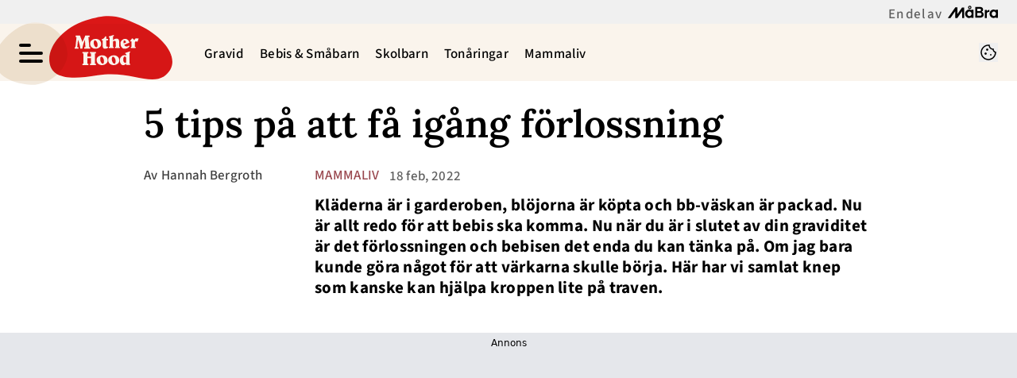

--- FILE ---
content_type: text/html; charset=utf-8
request_url: https://www.motherhood.se/mammaliv/satta-igang-forlossning/8247953
body_size: 21043
content:
<!DOCTYPE html><html lang="sv-SE"><head><meta charSet="utf-8" data-next-head=""/><link rel="preload" href="https://cdn.cookielaw.org/consent/tcf.stub.js" as="script" data-next-head=""/><link rel="preload" href="https://cdn.cookielaw.org/scripttemplates/otSDKStub.js" as="script" data-next-head=""/><link rel="preload" href="/common/js/consent/consent-conf.js?v=2.3.15-05" as="script"/><link rel="preload" href="/common/js/consent/consent-2.3.15.js" as="script" data-next-head=""/><link rel="icon" href="/favicon.png" data-next-head=""/><meta name="isAccessibleForFree" content="true" data-next-head=""/><meta name="viewport" content="initial-scale=1.0, width=device-width" data-next-head=""/><title data-next-head="">5 tips för att få igång förlossningen | Motherhood.se</title><meta name="title" content="5 tips för att få igång förlossningen | Motherhood.se" data-next-head=""/><meta name="description" content="Hur kan man få igång förlossningen? Här har vi samlat tips för att få igång förlossningen och värkarna" data-next-head=""/><link rel="canonical" href="https://www.motherhood.se/mammaliv/satta-igang-forlossning/8247953" data-next-head=""/><meta name="keywords" data-next-head=""/><meta property="og:type" content="article" data-next-head=""/><meta property="og:url" content="https://www.motherhood.se/mammaliv/satta-igang-forlossning/8247953" data-next-head=""/><meta property="og:title" content="Höggravid och trött på att vänta? Här är 5 tips som KAN sätta igång din förlossning" data-next-head=""/><meta property="og:description" content="Hur kan man få igång förlossningen? Här har vi samlat tips för att få igång förlossningen och värkarna" data-next-head=""/><meta name="page-modified" content="1645525616" data-next-head=""/><meta property="article:published_time" content="2022-02-18T15:56:00+01:00" data-next-head=""/><meta property="article:section" content="mammaliv" data-next-head=""/><meta property="og:image" content="https://image.motherhood.se/image-8251571?imageId=8251571&amp;panow=100&amp;panoh=100&amp;panoy=0&amp;panox=0&amp;heighty=0&amp;heightx=0&amp;heightw=100&amp;heighth=100&amp;width=1200&amp;height=667" data-next-head=""/><meta property="og:image:height" content="667" data-next-head=""/><meta name="twitter:card" content="summary_large_image" data-next-head=""/><meta name="twitter:title" content="Höggravid och trött på att vänta? Här är 5 tips som KAN sätta igång din förlossning" data-next-head=""/><meta name="twitter:description" content="Hur kan man få igång förlossningen? Här har vi samlat tips för att få igång förlossningen och värkarna" data-next-head=""/><meta name="twitter:image" content="https://image.motherhood.se/image-8251571?imageId=8251571&amp;panow=100&amp;panoh=100&amp;panoy=0&amp;panox=0&amp;heighty=0&amp;heightx=0&amp;heightw=100&amp;heighth=100&amp;width=1200&amp;height=667" data-next-head=""/><meta name="robots" content="max-image-preview:large" data-next-head=""/><link rel="preconnect" href="https://image.motherhood.se/" data-next-head=""/><link rel="preconnect" href="https://securepubads.g.doubleclick.net" data-next-head=""/><link rel="dns-prefetch" href="https://securepubads.g.doubleclick.net" data-next-head=""/><link rel="preload" href="https://micro.rubiconproject.com/prebid/dynamic/13012.js" as="script" referrerPolicy="strict-origin-when-cross-origin" data-next-head=""/><link rel="preload" href="/common/js/ads/adnami-conf.js" as="script"/><link rel="preload" href="https://macro.adnami.io/macro/spec/adsm.macro.747590aa-4758-4281-839e-4b9b65def16a.js" as="script"/><link rel="preload" href="https://cdn.allermedia.se/seenthis/high-impact.min.js" as="script"/><link rel="preload" href="https://securepubads.g.doubleclick.net/tag/js/gpt.js" as="script" data-next-head=""/><link rel="preload" href="https://cdn.allermedia.se/se-aller-ads/prod/4.3.24/se/aller-ads.bundle.min.js?v=4.3.24-07" as="script" crossorigin="anonymous" data-next-head=""/><link rel="preload" href="https://static.motherhood.se/f09cc746ac4ffe6c4041b07b6319d4ab0ad4fdda/_next/static/media/7e9c1e12f89ab0d6-s.p.woff2" as="font" type="font/woff2" crossorigin="anonymous" data-next-font="size-adjust"/><link rel="preload" href="https://static.motherhood.se/f09cc746ac4ffe6c4041b07b6319d4ab0ad4fdda/_next/static/media/52ce9a1fd20e7921-s.p.woff2" as="font" type="font/woff2" crossorigin="anonymous" data-next-font="size-adjust"/><link rel="preload" href="https://static.motherhood.se/f09cc746ac4ffe6c4041b07b6319d4ab0ad4fdda/_next/static/media/fac8f5e14930e3df-s.p.woff2" as="font" type="font/woff2" crossorigin="anonymous" data-next-font="size-adjust"/><link rel="preload" href="https://static.motherhood.se/f09cc746ac4ffe6c4041b07b6319d4ab0ad4fdda/_next/static/css/d3d6d7642d205711.css" as="style"/><link rel="stylesheet" href="https://static.motherhood.se/f09cc746ac4ffe6c4041b07b6319d4ab0ad4fdda/_next/static/css/d3d6d7642d205711.css" data-n-g=""/><link rel="preload" href="https://static.motherhood.se/f09cc746ac4ffe6c4041b07b6319d4ab0ad4fdda/_next/static/css/f45795a83a7ff2d8.css" as="style"/><link rel="stylesheet" href="https://static.motherhood.se/f09cc746ac4ffe6c4041b07b6319d4ab0ad4fdda/_next/static/css/f45795a83a7ff2d8.css"/><link rel="preload" href="https://static.motherhood.se/f09cc746ac4ffe6c4041b07b6319d4ab0ad4fdda/_next/static/css/19685846a13f65c9.css" as="style"/><link rel="stylesheet" href="https://static.motherhood.se/f09cc746ac4ffe6c4041b07b6319d4ab0ad4fdda/_next/static/css/19685846a13f65c9.css"/><noscript data-n-css=""></noscript><script defer="" nomodule="" src="https://static.motherhood.se/f09cc746ac4ffe6c4041b07b6319d4ab0ad4fdda/_next/static/chunks/polyfills-42372ed130431b0a.js" type="feaf21ad5a7921c79f4f773c-text/javascript"></script><script src="https://cdn.cookielaw.org/consent/tcf.stub.js" data-cfasync="false" defer="" data-nscript="beforeInteractive"></script><script defer="" src="https://static.motherhood.se/f09cc746ac4ffe6c4041b07b6319d4ab0ad4fdda/_next/static/chunks/4587-14fbe8293bb703a4.js" type="feaf21ad5a7921c79f4f773c-text/javascript"></script><script defer="" src="https://static.motherhood.se/f09cc746ac4ffe6c4041b07b6319d4ab0ad4fdda/_next/static/chunks/9131-37580de587b5f020.js" type="feaf21ad5a7921c79f4f773c-text/javascript"></script><script defer="" src="https://static.motherhood.se/f09cc746ac4ffe6c4041b07b6319d4ab0ad4fdda/_next/static/chunks/7468.30785d827066c2ff.js" type="feaf21ad5a7921c79f4f773c-text/javascript"></script><script defer="" src="https://static.motherhood.se/f09cc746ac4ffe6c4041b07b6319d4ab0ad4fdda/_next/static/chunks/3828-cdd572c61520d80c.js" type="feaf21ad5a7921c79f4f773c-text/javascript"></script><script defer="" src="https://static.motherhood.se/f09cc746ac4ffe6c4041b07b6319d4ab0ad4fdda/_next/static/chunks/7034.6c2c95464b29859c.js" type="feaf21ad5a7921c79f4f773c-text/javascript"></script><script defer="" src="https://static.motherhood.se/f09cc746ac4ffe6c4041b07b6319d4ab0ad4fdda/_next/static/chunks/2127.027ae0b97cf34094.js" type="feaf21ad5a7921c79f4f773c-text/javascript"></script><script defer="" src="https://static.motherhood.se/f09cc746ac4ffe6c4041b07b6319d4ab0ad4fdda/_next/static/chunks/9833-75a4517b7bf4ea91.js" type="feaf21ad5a7921c79f4f773c-text/javascript"></script><script defer="" src="https://static.motherhood.se/f09cc746ac4ffe6c4041b07b6319d4ab0ad4fdda/_next/static/chunks/7135.30982f34085940f9.js" type="feaf21ad5a7921c79f4f773c-text/javascript"></script><script defer="" src="https://static.motherhood.se/f09cc746ac4ffe6c4041b07b6319d4ab0ad4fdda/_next/static/chunks/9195.8709e0ca5ec86561.js" type="feaf21ad5a7921c79f4f773c-text/javascript"></script><script defer="" src="https://static.motherhood.se/f09cc746ac4ffe6c4041b07b6319d4ab0ad4fdda/_next/static/chunks/3405.a9b3302d3aacebb3.js" type="feaf21ad5a7921c79f4f773c-text/javascript"></script><script defer="" src="https://static.motherhood.se/f09cc746ac4ffe6c4041b07b6319d4ab0ad4fdda/_next/static/chunks/8667.b248395b5abd6ea9.js" type="feaf21ad5a7921c79f4f773c-text/javascript"></script><script defer="" src="https://static.motherhood.se/f09cc746ac4ffe6c4041b07b6319d4ab0ad4fdda/_next/static/chunks/1513.c9864a2d3b5a24ab.js" type="feaf21ad5a7921c79f4f773c-text/javascript"></script><script defer="" src="https://static.motherhood.se/f09cc746ac4ffe6c4041b07b6319d4ab0ad4fdda/_next/static/chunks/2907.3571b68ee613dcaa.js" type="feaf21ad5a7921c79f4f773c-text/javascript"></script><script defer="" src="https://static.motherhood.se/f09cc746ac4ffe6c4041b07b6319d4ab0ad4fdda/_next/static/chunks/3056.d89055a3ac165910.js" type="feaf21ad5a7921c79f4f773c-text/javascript"></script><script defer="" src="https://static.motherhood.se/f09cc746ac4ffe6c4041b07b6319d4ab0ad4fdda/_next/static/chunks/411-a5ee77fa22241fe2.js" type="feaf21ad5a7921c79f4f773c-text/javascript"></script><script defer="" src="https://static.motherhood.se/f09cc746ac4ffe6c4041b07b6319d4ab0ad4fdda/_next/static/chunks/3696.526a379a16f9b136.js" type="feaf21ad5a7921c79f4f773c-text/javascript"></script><script defer="" src="https://static.motherhood.se/f09cc746ac4ffe6c4041b07b6319d4ab0ad4fdda/_next/static/chunks/3934.38292c581aed22d0.js" type="feaf21ad5a7921c79f4f773c-text/javascript"></script><script defer="" src="https://static.motherhood.se/f09cc746ac4ffe6c4041b07b6319d4ab0ad4fdda/_next/static/chunks/63.840aecdb78486ac5.js" type="feaf21ad5a7921c79f4f773c-text/javascript"></script><script defer="" src="https://static.motherhood.se/f09cc746ac4ffe6c4041b07b6319d4ab0ad4fdda/_next/static/chunks/8643.7d73ed67a2cfbf0d.js" type="feaf21ad5a7921c79f4f773c-text/javascript"></script><script defer="" src="https://static.motherhood.se/f09cc746ac4ffe6c4041b07b6319d4ab0ad4fdda/_next/static/chunks/3155.d1e7e0b37af42ac4.js" type="feaf21ad5a7921c79f4f773c-text/javascript"></script><script defer="" src="https://static.motherhood.se/f09cc746ac4ffe6c4041b07b6319d4ab0ad4fdda/_next/static/chunks/54.a7dcaed75a033763.js" type="feaf21ad5a7921c79f4f773c-text/javascript"></script><script defer="" src="https://static.motherhood.se/f09cc746ac4ffe6c4041b07b6319d4ab0ad4fdda/_next/static/chunks/5823-a16af631497fc810.js" type="feaf21ad5a7921c79f4f773c-text/javascript"></script><script defer="" src="https://static.motherhood.se/f09cc746ac4ffe6c4041b07b6319d4ab0ad4fdda/_next/static/chunks/3076.50b282cab5689876.js" type="feaf21ad5a7921c79f4f773c-text/javascript"></script><script src="https://static.motherhood.se/f09cc746ac4ffe6c4041b07b6319d4ab0ad4fdda/_next/static/chunks/webpack-9eb6aad9874d8fdd.js" defer="" type="feaf21ad5a7921c79f4f773c-text/javascript"></script><script src="https://static.motherhood.se/f09cc746ac4ffe6c4041b07b6319d4ab0ad4fdda/_next/static/chunks/framework-a2fe0be7ac145602.js" defer="" type="feaf21ad5a7921c79f4f773c-text/javascript"></script><script src="https://static.motherhood.se/f09cc746ac4ffe6c4041b07b6319d4ab0ad4fdda/_next/static/chunks/main-28fe89b1c29f7fe3.js" defer="" type="feaf21ad5a7921c79f4f773c-text/javascript"></script><script src="https://static.motherhood.se/f09cc746ac4ffe6c4041b07b6319d4ab0ad4fdda/_next/static/chunks/pages/_app-020c9a96a3f28e6a.js" defer="" type="feaf21ad5a7921c79f4f773c-text/javascript"></script><script src="https://static.motherhood.se/f09cc746ac4ffe6c4041b07b6319d4ab0ad4fdda/_next/static/chunks/6231-ea1daa5dd648ae0a.js" defer="" type="feaf21ad5a7921c79f4f773c-text/javascript"></script><script src="https://static.motherhood.se/f09cc746ac4ffe6c4041b07b6319d4ab0ad4fdda/_next/static/chunks/8447-81ad37d4fec347a0.js" defer="" type="feaf21ad5a7921c79f4f773c-text/javascript"></script><script src="https://static.motherhood.se/f09cc746ac4ffe6c4041b07b6319d4ab0ad4fdda/_next/static/chunks/pages/(labrador)/%5Bdevice%5D/article/%5B%5B...params%5D%5D-d72bbbca15ea95bb.js" defer="" type="feaf21ad5a7921c79f4f773c-text/javascript"></script><script src="https://static.motherhood.se/f09cc746ac4ffe6c4041b07b6319d4ab0ad4fdda/_next/static/f09cc746ac4ffe6c4041b07b6319d4ab0ad4fdda/_buildManifest.js" defer="" type="feaf21ad5a7921c79f4f773c-text/javascript"></script><script src="https://static.motherhood.se/f09cc746ac4ffe6c4041b07b6319d4ab0ad4fdda/_next/static/f09cc746ac4ffe6c4041b07b6319d4ab0ad4fdda/_ssgManifest.js" defer="" type="feaf21ad5a7921c79f4f773c-text/javascript"></script></head><body><div id="__next"><div id="modal"></div><div class="h-full relative scroll-smooth scroll-pt-40 __variable_32a6a5 __variable_bace79 __variable_b530ca"><div class="flex h-[30px] items-center justify-end bg-gray-50 px-6 py-1 text-gray-600 text-headline-xs"><span class="pt-[7px]">En del av</span> <svg xmlns="http://www.w3.org/2000/svg" fill="none" aria-hidden="true" viewBox="0 0 63 16" class="ml-2 h-4 text-black"><path fill="currentColor" fill-rule="evenodd" d="M52.373 5.53h-.667a2.5 2.5 0 0 0-.668.086c-1.055.26-1.906 1.008-1.986 1.812V5.529h-2.646v10.102h2.645v-5.9a1.8 1.8 0 0 1 .212-.638 2.04 2.04 0 0 1 1.775-1.035h1.323V5.529z" clip-rule="evenodd"></path><path fill="currentColor" fill-rule="evenodd" d="m17.907 2.371-5.972 8.519V2.37H9.29L0 15.627h3.318L9.277 7.11v8.518h2.65l4.229-6.033-4.22 6.033 5.963-8.49v-.028 8.518h2.646V2.38h-2.638z" clip-rule="evenodd"></path><path fill="currentColor" fill-rule="evenodd" d="M27.53 3.269a.915.915 0 0 1-.912-.922c0-.51.407-.921.912-.921.504 0 .911.411.911.921a.913.913 0 0 1-.912.922m0-3.051a2.125 2.125 0 0 0-2.118 2.133c0 1.177.946 2.133 2.117 2.133a2.126 2.126 0 0 0 2.118-2.133c0-1.18-.946-2.133-2.117-2.133" clip-rule="evenodd"></path><path fill="currentColor" fill-rule="evenodd" d="M40.64 12.853h-3.661V9.175h3.66c.99 0 1.794.825 1.794 1.839s-.804 1.839-1.794 1.839M36.975 4.1h3.456c.75 0 1.357.622 1.357 1.39 0 .77-.607 1.391-1.357 1.391h-3.456zm5.605 3.708a3.18 3.18 0 0 0 1.744-2.82c0-1.756-1.438-3.17-3.209-3.17h-6.703V15.15h6.726c.313 0 .63-.016.936-.095A3.806 3.806 0 0 0 45 11.355c.004-1.609-1.001-2.98-2.42-3.547" clip-rule="evenodd"></path><path fill="currentColor" fill-rule="evenodd" d="M60.328 11.451c-.403 1.037-1.354 1.78-2.471 1.78-1.475 0-2.676-1.306-2.676-2.9 0-1.599 1.2-2.896 2.676-2.896 1.117 0 2.068.74 2.47 1.787.138.346.207.723.207 1.12.007.386-.069.756-.206 1.11m0-6.249v.783a4.8 4.8 0 0 0-2.89-.967c-2.769 0-5.026 2.385-5.026 5.333 0 2.94 2.257 5.333 5.026 5.333a4.83 4.83 0 0 0 2.89-.968v.796H63V5.201z" clip-rule="evenodd"></path><path fill="currentColor" fill-rule="evenodd" d="M29.622 11.451c-.403 1.037-1.354 1.78-2.47 1.78-1.476 0-2.677-1.306-2.677-2.9 0-1.599 1.201-2.896 2.676-2.896 1.117 0 2.068.74 2.471 1.787.137.346.206.723.206 1.12.008.386-.069.756-.206 1.11m0-6.249v.783a4.8 4.8 0 0 0-2.89-.967c-2.769 0-5.026 2.385-5.026 5.333 0 2.94 2.257 5.333 5.026 5.333a4.84 4.84 0 0 0 2.89-.968v.796h2.672V5.201z" clip-rule="evenodd"></path></svg></div><header class="sticky top-0 left-0 z-menu max-w-grid mx-auto group" id="menu" data-cts-object-group=""><div class="bg-sand-50 group-data-[open]:bg-white wings-sand-50 group-data-[open]:wings-white p-grid-m pt-3 pb-0 lg:py-3 gap-x-8 grid grid-cols-[auto_1fr_auto] lg:grid-cols-[auto_auto_1fr_auto] items-center relative wings !z-2"><div class="relative z-1 mix-blend-multiply"><svg xmlns="http://www.w3.org/2000/svg" fill="none" viewBox="0 0 74 63" class="absolute left-0 top-0 !h-20 !w-auto -translate-x-8 -translate-y-6"><path fill="#F2E9DD" d="M73.083 32.847c-.575 16.449-19.563 30.552-35.96 29.98C20.723 62.255.262 53.96.837 37.514 1.414 21.048 25.268.376 41.668.948c16.808.586 31.99 15.452 31.415 31.9"></path></svg><label class="group/hamburger relative block cursor-pointer bg-transparent w-7.5 h-7.5 cts-tracking-object" data-cts-object-category="menu" data-cts-object-name="open" data-cts-object-extra-info="[{&quot;type&quot;:&quot;main_navigation_menu&quot;}]"><input class="peer absolute left-0 top-0 h-full w-full cursor-pointer appearance-none" aria-label="Knapp för att öppna meny med länkar" role="switch" aria-checked="false" type="checkbox"/><hr class="bg-primary-700 absolute top-1/2 -mt-0.25 w-full transform rounded-full border-0 transition-all duration-300 ease-in-out first-of-type:-translate-y-2.5 third-of-type:hidden last-of-type:translate-y-2.5 peer-checked:translate-y-0 peer-checked:first-of-type:rotate-45 peer-checked:last-of-type:-rotate-45 peer-checked:second-of-type:scale-x-0 !bg-black h-1 first-of-type:w-1/2 peer-checked:first-of-type:w-full"/><hr class="bg-primary-700 absolute top-1/2 -mt-0.25 w-full transform rounded-full border-0 transition-all duration-300 ease-in-out first-of-type:-translate-y-2.5 third-of-type:hidden last-of-type:translate-y-2.5 peer-checked:translate-y-0 peer-checked:first-of-type:rotate-45 peer-checked:last-of-type:-rotate-45 peer-checked:second-of-type:scale-x-0 !bg-black h-1 first-of-type:w-1/2 peer-checked:first-of-type:w-full"/><hr class="bg-primary-700 absolute top-1/2 -mt-0.25 w-full transform rounded-full border-0 transition-all duration-300 ease-in-out first-of-type:-translate-y-2.5 third-of-type:hidden last-of-type:translate-y-2.5 peer-checked:translate-y-0 peer-checked:first-of-type:rotate-45 peer-checked:last-of-type:-rotate-45 peer-checked:second-of-type:scale-x-0 !bg-black h-1 first-of-type:w-1/2 peer-checked:first-of-type:w-full"/><hr class="bg-primary-700 absolute top-1/2 -mt-0.25 w-full transform rounded-full border-0 transition-all duration-300 ease-in-out first-of-type:-translate-y-2.5 third-of-type:hidden last-of-type:translate-y-2.5 peer-checked:translate-y-0 peer-checked:first-of-type:rotate-45 peer-checked:last-of-type:-rotate-45 peer-checked:second-of-type:scale-x-0 !bg-black h-1 first-of-type:w-1/2 peer-checked:first-of-type:w-full"/></label></div><a class="text-white mix-blend-multiply h-11 mx-1 sm:mx-2 flex-shrink-0 [&amp;_svg]:h-9.5 relative z-1 transition-all" href="/" aria-label="Länk till Motherhoods startsida"><svg xmlns="http://www.w3.org/2000/svg" fill="none" viewBox="0 0 142 73" class="absolute left-0 top-0 !h-20 !w-auto -translate-x-8 -translate-y-6"><path fill="#DB1717" d="M55.436 68.32C19.946 74.26 3.728 70.125.55 54.96-3.357 36.317 15.397 13.87 41.668 5.273c27.5-9 38.498-5.5 61.499 5.5 31.16 14.902 50.814 42.952 27.94 59.02-17.111 9.974-40.181-7.413-75.671-1.473"></path></svg><svg xmlns="http://www.w3.org/2000/svg" fill="currentColor" fill-rule="evenodd" viewBox="0 0 79 37" class="relative"><path d="M18.759 22.735h1.178v3.713h-4.238v-3.713h1.177v-1.822h-7.37v1.822h1.177v12.466H9.506V37h7.37v-1.799h-1.177v-6.608h4.238v6.608h-1.178V37h7.382v-1.799h-1.189V22.735h1.189v-1.822h-7.382zm16.797 11.796q-.403.721-1.173.721-1.137 0-2.073-1.742c-.936-1.742-.936-2.541-.936-4.137q0-1.294.402-1.998c.402-.704.643-.704 1.125-.704q1.125 0 2.09 1.725c.965 1.725.965 2.489.965 4.018q0 1.397-.402 2.117zm-1.871-9.597q-2.926 0-4.838 1.708c-1.912 1.708-1.913 2.582-1.913 4.33s.637 3.189 1.913 4.324 2.888 1.702 4.838 1.702q2.913 0 4.815-1.708c1.902-1.708 1.901-2.579 1.901-4.319s-.638-3.182-1.913-4.324-2.876-1.714-4.803-1.714zm16.13 9.597q-.403.721-1.173.721-1.137 0-2.073-1.742c-.936-1.742-.936-2.541-.936-4.137q0-1.294.403-1.998c.403-.704.643-.704 1.125-.704q1.125 0 2.09 1.725c.965 1.725.966 2.489.966 4.018q0 1.397-.403 2.117zm-1.871-9.596q-2.925 0-4.838 1.708c-1.913 1.708-1.913 2.582-1.913 4.33s.637 3.189 1.913 4.324S45.994 37 47.944 37q2.914 0 4.815-1.708c1.901-1.708 1.901-2.578 1.901-4.319s-.638-3.182-1.913-4.324-2.876-1.714-4.803-1.714m15.14 8.87a1.3 1.3 0 0 1-.464.317q-.27.11-.59.109-1.111 0-1.765-1.136c-.654-1.136-.653-1.79-.653-3.097q0-1.65.516-2.572c.516-.922.821-.923 1.432-.923q.652 0 1.089.577c.437.577.436.88.436 1.488zm-.825-10.317.825-.265v2.035a3.9 3.9 0 0 0-.997-.398 5 5 0 0 0-1.135-.121q-2.303 0-3.902 1.932c-1.599 1.932-1.599 2.905-1.599 4.85q0 2.445 1.22 3.962C57.891 37 58.534 37 59.818 37q.802 0 1.627-.421c.825-.421 1.096-.694 1.639-1.24l.309 1.326h4.687V35.2h-.825V21.873l.871-.277v-1.488L62.259 22zM12.593 5.967l.597 9.127h-1.392v1.798h7.214v-1.798H17.96L16.849 2.637h1.368V.805L12.85.816a8 8 0 0 1-.228.87l-.368.974-2.701 6.015-2.233-5.67-.298-.829L6.56.816H1.1v1.821h1.169L.959 15.094H0v1.798h4.595v-1.798H3.133l.935-9.127a50 50 0 0 1 1.882 5.629 37 37 0 0 1 1.017 5.295h2.409q.292-2.42 1.111-5.209c.819-2.789 1.247-3.764 2.105-5.716zm11.263 1.299q.402-.704 1.125-.704 1.125 0 2.09 1.725c.965 1.725.965 2.49.965 4.018q0 1.396-.403 2.117c-.403.721-.659.721-1.172.721q-1.137 0-2.073-1.742c-.936-1.742-.935-2.541-.935-4.137q0-1.294.402-1.998zm1.907 9.625q2.913 0 4.815-1.708c1.902-1.708 1.901-2.578 1.901-4.319s-.638-3.182-1.913-4.324-2.876-1.714-4.803-1.714q-2.925 0-4.838 1.708c-1.913 1.708-1.913 2.582-1.913 4.33s.638 3.19 1.913 4.324 2.888 1.703 4.838 1.703m22.109-2.227h-.823V8.119a4 4 0 0 1 1.026-.678 2.5 2.5 0 0 1 1.037-.241q.637 0 .956.37c.319.37.319.613.319 1.098v5.996h-.823v1.423h5.888v-1.423h-.835V7.962q0-1.636-.881-2.55c-.881-.914-1.402-.913-2.445-.913q-.904 0-1.959.488c-1.055.488-1.464.82-2.283 1.485V1.715l.869-.269V0l-5.934 1.838v1.446l.835-.258v11.638h-.835v1.423h5.887zm12.349-7.533q.296-.465.82-.465.625 0 1.166.641c.541.641.668 1.043.921 1.845l-2.879 1.203a5.7 5.7 0 0 1-.24-.931 6 6 0 0 1-.084-.999q0-.828.296-1.294m1.355 9.761q1.74 0 3.158-.749c1.418-.749 1.811-1.267 2.599-2.304l-.826-.897q-.58.59-1.261.885c-.681.295-.941.295-1.461.295q-.96 0-1.702-.516c-.742-.516-.909-.853-1.244-1.527l4.43-1.839q.624-.261 1.272-.426c.648-.165.647-.21.647-.301q0-.351-.441-1.271c-.441-.92-.649-1.158-1.066-1.635q-.748-.885-1.729-1.333c-.981-.448-1.373-.449-2.154-.449q-2.287 0-3.921 1.754c-1.634 1.754-1.635 2.612-1.635 4.33q0 2.61 1.495 4.296c1.495 1.686 2.276 1.685 3.838 1.685zm15.64-12.871-.244.543a5 5 0 0 0-.814-.318 2.5 2.5 0 0 0-.67-.11q-.52 0-.991.428c-.471.428-.792.94-1.434 1.965q-.255-.74-.858-1.317c-.603-.577-.947-.744-1.633-1.075l-2.447 3.028.82.948.42-.358q.21.139.288.3c.078.161.077.316.077.624v5.94h-.786v1.468h5.98v-1.468h-1.152V9.696q0-.843.388-1.323c.388-.48.612-.48 1.063-.48q.31 0 .758.127a11 11 0 0 1 1.102.393l1.34-3.953zM40.495 14.303l-.191.079a1.5 1.5 0 0 1-.461.083q-.574 0-.814-.379c-.24-.379-.239-.682-.239-1.29v-6.12h1.774q.168 0 .24-.077c.072-.077.088-.195.12-.432l.252-1.397H38.79V1.881l-1.233-.272q-.515 1.374-1.586 2.296c-1.071.922-1.614 1.081-2.7 1.397v1.373h1.125v6.866q0 1.776.754 2.563c.754.787 1.313.787 2.43.787q1.005 0 2.011-.473a6.4 6.4 0 0 0 1.601-1.1z"></path></svg></a><nav class="bg-white lg:bg-transparent col-span-3 -mx-4 lg:ml-8 lg:mr-0 mt-3 lg:mt-0 lg:group-data-[open]:max-w-screen-sm relative overflow-x-auto overflow-y-hidden row-start-2 lg:row-auto lg:col-auto"><ul class="h-12 gap-x-3 px-4 lg:px-0 flex group-data-[open]:hidden flex-row items-center overflow-x-auto overflow-y-hidden" aria-label="Navigering för innehållskategorier"><li><a class="text-black border-transparent hover:border-cherry-blossom-300 lg:hover:border-transparent lg:hover:text-cherry-blossom-300 p-2.5 pt-3.5 pb-1.5 text-headline-xs inline-block whitespace-nowrap border-b-3 transition-colors" href="/gravid">Gravid</a></li><li><a class="text-black border-transparent hover:border-cherry-blossom-300 lg:hover:border-transparent lg:hover:text-cherry-blossom-300 p-2.5 pt-3.5 pb-1.5 text-headline-xs inline-block whitespace-nowrap border-b-3 transition-colors" href="/bebis">Bebis & Småbarn</a></li><li><a class="text-black border-transparent hover:border-cherry-blossom-300 lg:hover:border-transparent lg:hover:text-cherry-blossom-300 p-2.5 pt-3.5 pb-1.5 text-headline-xs inline-block whitespace-nowrap border-b-3 transition-colors" href="/skolbarn">Skolbarn</a></li><li><a class="text-black border-transparent hover:border-cherry-blossom-300 lg:hover:border-transparent lg:hover:text-cherry-blossom-300 p-2.5 pt-3.5 pb-1.5 text-headline-xs inline-block whitespace-nowrap border-b-3 transition-colors" href="/tonaringar">Tonåringar</a></li><li><a class="text-black border-transparent hover:border-cherry-blossom-300 lg:hover:border-transparent lg:hover:text-cherry-blossom-300 p-2.5 pt-3.5 pb-1.5 text-headline-xs inline-block whitespace-nowrap border-b-3 transition-colors" href="/mammaliv">Mammaliv</a></li></ul><search><form class="bg-transparent w-full h-12 gap-x-2 hidden lg:group-data-[open]:flex flex-row items-center" action="/search/" method="GET"><div class="group flex w-full flex-col items-start gap-y-1 flex-grow"><div class="relative flex w-full flex-col items-start gap-y-1"><div class="relative flex w-full flex-col items-start gap-y-1"><input class="outline-primary-200 focus:bg-primary-50 w-full rounded p-2 outline-0 outline-offset-1 transition-all group-data-[status=error]:outline-4 group-data-[status=error]:outline-error-200 hover:not-focus:bg-white hover:not-focus:outline-0 hover:not-focus:ring-1 focus:outline-4 focus:ring-2 bg-white shadow-[0_0_0_0] shadow-success-200 outline-none ring-1 ring-inset ring-gray-300 placeholder:text-gray-700 group-data-[status=error]:bg-white group-data-[status=error]:shadow-[0_0_0_0] group-data-[status=error]:outline-none group-data-[status=error]:ring-1 group-data-[status=error]:ring-inset group-data-[status=error]:ring-error-500 group-data-[status=error]:placeholder:text-gray-700 group-data-[status=error]:hover:ring-error-500 hover:not-focus:shadow-[0_0_0_0] hover:not-focus:shadow-success-200 hover:not-focus:ring-success-500 focus:shadow-[0_0_10px_0] focus:shadow-success-200 focus:ring-success-500 h-10 peer-[.absolute]/icon:pr-7 !w-full" id=":R36sq6:" name="s" placeholder="Sök..." value=""/></div></div></div><button class="active:ring-0 duration-200 ease-in-out focus:outline-none focus:ring-4 hover:ring-0 inline-flex items-center justify-center outline-none ring-0 rounded-full transition-all after:shadow-[0px_0px_2px_2px] after:rounded-[50%] after:-z-50 after:absolute after:-bottom-0.5 after:left-0 border-2 bg-origin-border relative whitespace-nowrap active:bg-gradient-to-b active:from-cherry-blossom-300 active:to-cherry-blossom-200 after:bg-black/10 after:shadow-black/10 bg-gradient-to-b from-cherry-blossom-300 to-[#E1727D] border-transparent focus:bg-gradient-to-b focus:from-cherry-blossom-300 focus:ring-cannon-pink-400 focus:to-cherry-blossom-200 hover:bg-cherry-blossom-300 hover:to-cherry-blossom-300 text-black px-5 h-8 py-0 pt-1 text-headline-xs gap-1.5 after:hidden" type="submit"><div class="visible contents">Sök</div></button></form></search></nav><nav class="gap-x-3 flex flex-row"><button type="button"><svg xmlns="http://www.w3.org/2000/svg" fill="none" viewBox="0 0 24 24" class="h-6 w-6 text-black" name="cookie"><path fill="currentColor" d="M12 21.75a9.5 9.5 0 0 1-3.803-.768 9.9 9.9 0 0 1-3.095-2.084 9.9 9.9 0 0 1-2.084-3.095A9.5 9.5 0 0 1 2.25 12q0-1.905.735-3.665A10.2 10.2 0 0 1 5.01 5.213 9.8 9.8 0 0 1 8.072 3.04q1.773-.814 3.832-.814.454 0 .928.04t.964.137q-.148 1.125.213 2.082.36.956 1.072 1.61a4.2 4.2 0 0 0 1.71.936q1 .284 2.138.072-.477 1.475.404 2.738.88 1.264 2.386 1.381.015.17.023.316.008.145.008.315a9.6 9.6 0 0 1-.77 3.831 10.2 10.2 0 0 1-2.09 3.15 9.8 9.8 0 0 1-3.095 2.134A9.3 9.3 0 0 1 12 21.75M10.505 9.904q.582 0 .99-.414.41-.413.409-.995 0-.582-.41-.99a1.36 1.36 0 0 0-.994-.409q-.578 0-.99.41a1.35 1.35 0 0 0-.414.994q0 .577.414.99.413.414.995.414m-2 5q.582 0 .99-.414.41-.413.409-.995 0-.582-.41-.99a1.36 1.36 0 0 0-.994-.409q-.578 0-.99.41a1.35 1.35 0 0 0-.414.994q0 .577.414.99.413.414.995.414m6.5 1a.86.86 0 0 0 .64-.264.89.89 0 0 0 .259-.645.87.87 0 0 0-.26-.64.88.88 0 0 0-.644-.259.88.88 0 0 0-.64.26.87.87 0 0 0-.264.644q0 .377.264.64.263.264.645.264m-3.003 4.346q3.14 0 5.572-2.22t2.666-5.644q-1.288-.54-2.015-1.5a4.8 4.8 0 0 1-.92-2.23q-1.99-.228-3.371-1.564-1.38-1.336-1.609-3.357-1.952-.09-3.537.628a8.3 8.3 0 0 0-2.702 1.92 8.8 8.8 0 0 0-1.727 2.715Q3.75 10.51 3.75 12q0 3.42 2.414 5.836 2.415 2.415 5.838 2.414"></path></svg></button></nav></div><div id="navigationDrawer" class="bg-white wings-white px-3 sm:px-8 md:px-16 lg:px-25 py-5 sm:py-8 md:py-10 lg:py-13 w-full h-[calc(100dvh_-_100%)] gap-y-5 absolute wings top-full left-0 scale-y-0 group-data-[open]:scale-y-100 -z-2 transition-transform origin-top overflow-y-auto lg:overflow-visible flex flex-col"><search><form class="bg-transparent w-full h-12 lg:hidden [&amp;_button]:hidden sm:[&amp;_button]:block flex flex-row items-center max-w-screen-sm mx-auto" action="/search/" method="GET"><div class="group flex w-full flex-col items-start gap-y-1 flex-grow"><div class="relative flex w-full flex-col items-start gap-y-1"><div class="relative flex w-full flex-col items-start gap-y-1"><input class="outline-primary-200 focus:bg-primary-50 w-full rounded p-2 outline-0 outline-offset-1 transition-all group-data-[status=error]:outline-4 group-data-[status=error]:outline-error-200 hover:not-focus:bg-white hover:not-focus:outline-0 hover:not-focus:ring-1 focus:outline-4 focus:ring-2 bg-white shadow-[0_0_0_0] shadow-success-200 outline-none ring-1 ring-inset ring-gray-300 placeholder:text-gray-700 group-data-[status=error]:bg-white group-data-[status=error]:shadow-[0_0_0_0] group-data-[status=error]:outline-none group-data-[status=error]:ring-1 group-data-[status=error]:ring-inset group-data-[status=error]:ring-error-500 group-data-[status=error]:placeholder:text-gray-700 group-data-[status=error]:hover:ring-error-500 hover:not-focus:shadow-[0_0_0_0] hover:not-focus:shadow-success-200 hover:not-focus:ring-success-500 focus:shadow-[0_0_10px_0] focus:shadow-success-200 focus:ring-success-500 h-10 peer-[.absolute]/icon:pr-7 !w-full" id=":Rbcq6:" name="s" placeholder="Sök..." value=""/></div></div></div><button class="active:ring-0 duration-200 ease-in-out focus:outline-none focus:ring-4 hover:ring-0 inline-flex items-center justify-center outline-none ring-0 rounded-full transition-all after:shadow-[0px_0px_2px_2px] after:rounded-[50%] after:-z-50 after:absolute after:-bottom-0.5 after:left-0 border-2 bg-origin-border relative whitespace-nowrap active:bg-gradient-to-b active:from-cherry-blossom-300 active:to-cherry-blossom-200 after:bg-black/10 after:shadow-black/10 bg-gradient-to-b from-cherry-blossom-300 to-[#E1727D] border-transparent focus:bg-gradient-to-b focus:from-cherry-blossom-300 focus:ring-cannon-pink-400 focus:to-cherry-blossom-200 hover:bg-cherry-blossom-300 hover:to-cherry-blossom-300 text-black px-5 h-8 py-0 pt-1 text-headline-xs gap-1.5 after:hidden" type="submit"><div class="visible contents">Sök</div></button></form></search><nav class="sm:gap-2 md:gap-3 lg:gap-4 h-full sm:grid sm:grid-cols-2 md:grid-cols-3 lg:grid-cols-4 lg:overflow-y-auto" aria-label="Navigeringsmeny"><ul class="gap-0 flex flex-col"><li><a class="text-black py-2.5 text-headline-xs font-bold block cts-tracking-object" href="/gravid" data-cts-object-category="menu" data-cts-object-extra-info="[{&quot;type&quot;:&quot;main_navigation_menu&quot;}]" data-cts-object-url="/gravid" data-cts-object-name="Gravid" data-depth="1">Gravid</a></li><li><a class="text-black py-2.5 text-headline-xs font-bold block cts-tracking-object" href="/bebis" data-cts-object-category="menu" data-cts-object-extra-info="[{&quot;type&quot;:&quot;main_navigation_menu&quot;}]" data-cts-object-url="/bebis" data-cts-object-name="Bebis &amp; Småbarn" data-depth="1">Bebis & Småbarn</a></li><li><a class="text-black py-2.5 text-headline-xs font-bold block cts-tracking-object" href="/skolbarn" data-cts-object-category="menu" data-cts-object-extra-info="[{&quot;type&quot;:&quot;main_navigation_menu&quot;}]" data-cts-object-url="/skolbarn" data-cts-object-name="Skolbarn" data-depth="1">Skolbarn</a></li><li><a class="text-black py-2.5 text-headline-xs font-bold block cts-tracking-object" href="/tonaringar" data-cts-object-category="menu" data-cts-object-extra-info="[{&quot;type&quot;:&quot;main_navigation_menu&quot;}]" data-cts-object-url="/tonaringar" data-cts-object-name="Tonåringar" data-depth="1">Tonåringar</a></li><li><a class="text-black py-2.5 text-headline-xs font-bold block cts-tracking-object" href="/mammaliv" data-cts-object-category="menu" data-cts-object-extra-info="[{&quot;type&quot;:&quot;main_navigation_menu&quot;}]" data-cts-object-url="/mammaliv" data-cts-object-name="Mammaliv" data-depth="1">Mammaliv</a></li></ul><ul class="gap-0 flex flex-col"><li><a class="text-black py-2.5 text-headline-xs font-bold block cts-tracking-object" href="/omoss" data-cts-object-category="menu" data-cts-object-extra-info="[{&quot;type&quot;:&quot;main_navigation_menu&quot;}]" data-cts-object-url="/omoss" data-cts-object-name="Om oss" data-depth="1">Om oss</a></li><li><a class="text-black py-2.5 text-headline-xs font-bold block cts-tracking-object" href="/nyhetsbrev" data-cts-object-category="menu" data-cts-object-extra-info="[{&quot;type&quot;:&quot;main_navigation_menu&quot;}]" data-cts-object-url="/nyhetsbrev" data-cts-object-name="Nyhetsbrev" data-depth="1">Nyhetsbrev</a></li><li><a class="text-black py-2.5 text-headline-xs font-bold block cts-tracking-object" href="https://ocast.com/se/motherhoodse" data-cts-object-category="menu" data-cts-object-extra-info="[{&quot;type&quot;:&quot;main_navigation_menu&quot;}]" data-cts-object-url="https://ocast.com/se/motherhoodse/" data-cts-object-name="Annonsera" data-depth="1">Annonsera</a></li><li><a class="text-black py-2.5 text-headline-xs font-bold block cts-tracking-object" href="/omcookies" data-cts-object-category="menu" data-cts-object-extra-info="[{&quot;type&quot;:&quot;main_navigation_menu&quot;}]" data-cts-object-url="/omcookies" data-cts-object-name="Om Cookies" data-depth="1">Om Cookies</a></li><li><a class="text-black py-2.5 text-headline-xs font-bold block cts-tracking-object" href="/kontaktaoss" data-cts-object-category="menu" data-cts-object-extra-info="[{&quot;type&quot;:&quot;main_navigation_menu&quot;}]" data-cts-object-url="/kontaktaoss" data-cts-object-name="Kontakta oss" data-depth="1">Kontakta oss</a></li><li><a class="text-black py-2.5 text-headline-xs font-bold block cts-tracking-object" href="/" data-cts-object-category="menu" data-cts-object-extra-info="[{&quot;type&quot;:&quot;main_navigation_menu&quot;}]" data-cts-object-url="#" data-cts-object-name="Hantera preferenser" data-depth="1">Hantera preferenser</a></li><li><a class="text-black py-2.5 text-headline-xs font-bold block cts-tracking-object" href="/creative-studio" data-cts-object-category="menu" data-cts-object-extra-info="[{&quot;type&quot;:&quot;main_navigation_menu&quot;}]" data-cts-object-url="/creative-studio" data-cts-object-name="Creative studio" data-depth="1">Creative studio</a></li></ul><aside class="gap-3 md:col-start-3 lg:col-start-4 self-start flex flex-wrap mt-3 pb-3" aria-label="Länkar till Motherhood på sociala medier"><p class="w-full text-headline-2xs">Följ oss</p><a class="" href="https://www.facebook.com/motherhood.sverige" target="_blank" aria-label="Länk till facebook"><span class="bg-cherry-blossom-300 text-black border-transparent hover:border-cherry-blossom-500 hover:bg-cherry-blossom-500 hover:text-white focus:border-cannon-pink-400 focus:bg-gradient-to-b from-cherry-blossom-300 to-cherry-blossom-200 focus:text-white active:border-cherry-blossom-300 active:bg-gradient-to-b from-cherry-blossom-300 to-cherry-blossom-200 active:text-white w-8 h-8 inline-flex items-center justify-center border focus:border-[3px] transition-all duration-200 ease-in-out rounded-full focus:outline-none active:outline-none self-end flex flex-wrap gap-3"><svg xmlns="http://www.w3.org/2000/svg" fill="currentColor" aria-hidden="true" viewBox="0 0 24 24" class="h-4.5 w-4.5" name="facebook"><path d="m17.093 13.344.56-3.65h-3.502V7.326c0-.998.489-1.972 2.058-1.972h1.592V2.247S16.356 2 14.975 2c-2.884 0-4.769 1.748-4.769 4.912v2.782H7v3.65h3.206v8.823h3.946v-8.823h2.942z"></path></svg></span></a><a class="" href="https://www.instagram.com/motherhood.se" target="_blank" aria-label="Länk till instagram"><span class="bg-cherry-blossom-300 text-black border-transparent hover:border-cherry-blossom-500 hover:bg-cherry-blossom-500 hover:text-white focus:border-cannon-pink-400 focus:bg-gradient-to-b from-cherry-blossom-300 to-cherry-blossom-200 focus:text-white active:border-cherry-blossom-300 active:bg-gradient-to-b from-cherry-blossom-300 to-cherry-blossom-200 active:text-white w-8 h-8 inline-flex items-center justify-center border focus:border-[3px] transition-all duration-200 ease-in-out rounded-full focus:outline-none active:outline-none self-end flex flex-wrap gap-3"><svg stroke="currentColor" fill="currentColor" stroke-width="0" viewBox="0 0 448 512" class="h-4.5 w-4.5" name="instagram" height="1em" width="1em" xmlns="http://www.w3.org/2000/svg"><path d="M224.1 141c-63.6 0-114.9 51.3-114.9 114.9s51.3 114.9 114.9 114.9S339 319.5 339 255.9 287.7 141 224.1 141zm0 189.6c-41.1 0-74.7-33.5-74.7-74.7s33.5-74.7 74.7-74.7 74.7 33.5 74.7 74.7-33.6 74.7-74.7 74.7zm146.4-194.3c0 14.9-12 26.8-26.8 26.8-14.9 0-26.8-12-26.8-26.8s12-26.8 26.8-26.8 26.8 12 26.8 26.8zm76.1 27.2c-1.7-35.9-9.9-67.7-36.2-93.9-26.2-26.2-58-34.4-93.9-36.2-37-2.1-147.9-2.1-184.9 0-35.8 1.7-67.6 9.9-93.9 36.1s-34.4 58-36.2 93.9c-2.1 37-2.1 147.9 0 184.9 1.7 35.9 9.9 67.7 36.2 93.9s58 34.4 93.9 36.2c37 2.1 147.9 2.1 184.9 0 35.9-1.7 67.7-9.9 93.9-36.2 26.2-26.2 34.4-58 36.2-93.9 2.1-37 2.1-147.8 0-184.8zM398.8 388c-7.8 19.6-22.9 34.7-42.6 42.6-29.5 11.7-99.5 9-132.1 9s-102.7 2.6-132.1-9c-19.6-7.8-34.7-22.9-42.6-42.6-11.7-29.5-9-99.5-9-132.1s-2.6-102.7 9-132.1c7.8-19.6 22.9-34.7 42.6-42.6 29.5-11.7 99.5-9 132.1-9s102.7-2.6 132.1 9c19.6 7.8 34.7 22.9 42.6 42.6 11.7 29.5 9 99.5 9 132.1s2.7 102.7-9 132.1z"></path></svg></span></a><a class="active:ring-0 duration-200 ease-in-out focus:outline-none focus:ring-4 hover:ring-0 inline-flex items-center justify-center outline-none ring-0 rounded-full transition-all after:shadow-[0px_0px_2px_2px] after:rounded-[50%] after:-z-50 after:absolute after:-bottom-0.5 after:left-0 border-2 bg-origin-border relative active:bg-gradient-to-b active:from-cherry-blossom-300 active:to-cherry-blossom-200 after:bg-black/10 after:shadow-black/10 bg-gradient-to-b from-cherry-blossom-300 to-[#E1727D] border-transparent focus:bg-gradient-to-b focus:from-cherry-blossom-300 focus:ring-cannon-pink-400 focus:to-cherry-blossom-200 hover:bg-cherry-blossom-300 hover:to-cherry-blossom-300 text-black px-5 h-8 py-0 pt-1 text-headline-xs gap-1.5 after:hidden !pt-0.5 !pb-0.75" href="https://news.google.com/publications/CAAqBwgKMObVpAswqeC8Aw?hl=sv&amp;gl=SE&amp;ceid=SE%3Asv" aria-label="Länk till Google nyheter" target="_blank"><svg xmlns="http://www.w3.org/2000/svg" xml:space="preserve" viewBox="0 0 6550.8 5359.7" class="w-6"><path fill="#0C9D58" d="M5210.8 3635.7c0 91.2-75.2 165.9-167.1 165.9H1507c-91.9 0-167.1-74.7-167.1-165.9V165.9C1339.9 74.7 1415.1 0 1507 0h3536.8c91.9 0 167.1 74.7 167.1 165.9v3469.8z"></path><path fill="#004D40" d="M5210.8 892 3885.3 721.4 5210.8 1077z" opacity="0.2"></path><path fill="#004D40" d="M3339.3 180.9 1332 1077.2l2218.5-807.5v-2.2c-39-83.6-134-122.6-211.2-86.6" opacity="0.2"></path><path fill="#FFF" d="M5043.8 0H1507c-91.9 0-167.1 74.7-167.1 165.9v37.2c0-91.2 75.2-165.9 167.1-165.9h3536.8c91.9 0 167.1 74.7 167.1 165.9v-37.2C5210.8 74.7 5135.7 0 5043.8 0" opacity="0.2"></path><path fill="#EA4335" d="M2198.2 3529.1c-23.9 89.1 23.8 180 106 202l3275.8 881c82.2 22 169-32.9 192.8-122l771.7-2880c23.9-89.1-23.8-180-106-202l-3275.8-881c-82.2-22-169 32.9-192.8 122z"></path><path fill="#3E2723" d="m5806.4 2638.1 172.3 1046.7-172.3 643.3z" opacity="0.2"></path><path fill="#3E2723" d="m3900.8 764.1 154.4 41.5 95.8 646z" opacity="0.2"></path><path fill="#FFF" d="m6438.6 1408.1-3275.8-881c-82.2-22-169 32.9-192.8 122l-771.7 2880c-1.3 4.8-1.6 9.7-2.5 14.5l765.9-2858.2c23.9-89.1 110.7-144 192.8-122l3275.8 881c77.7 20.8 123.8 103.3 108.5 187.6l5.9-21.9c23.8-89.1-23.9-180-106.1-202" opacity="0.2"></path><path fill="#FFC107" d="M4778.1 3174.4c31.5 86.7-8.1 181.4-88 210.5L1233.4 4643c-80 29.1-171.2-18-202.7-104.7L10.9 1736.5c-31.5-86.7 8.1-181.4 88-210.5L3555.6 267.9c80-29.1 171.2 18 202.7 104.7z"></path><path fill="#FFF" d="M24 1771.8c-31.5-86.7 8.1-181.4 88-210.5L3568.7 303.1c79.1-28.8 169 17.1 201.5 102l-11.9-32.6c-31.6-86.7-122.8-133.8-202.7-104.7L98.9 1526c-80 29.1-119.6 123.8-88 210.5l1019.8 2801.8c.3.9.9 1.7 1.3 2.7z" opacity="0.2"></path><path fill="#4285F4" d="M5806.4 5192.2c0 92.1-75.4 167.5-167.5 167.5h-4727c-92.1 0-167.5-75.4-167.5-167.5V1619.1c0-92.1 75.4-167.5 167.5-167.5h4727c92.1 0 167.5 75.4 167.5 167.5z"></path><path fill="#FFF" d="M4903.8 2866H3489.4v-372.2h1414.4c41.1 0 74.4 33.3 74.4 74.4v223.3c0 41.1-33.3 74.5-74.4 74.5m0 1414.3H3489.4v-372.2h1414.4c41.1 0 74.4 33.3 74.4 74.4v223.3c0 41.2-33.3 74.5-74.4 74.5m223.3-707.2H3489.4v-372.2h1637.7c41.1 0 74.4 33.3 74.4 74.4v223.3c0 41.2-33.3 74.5-74.4 74.5"></path><path fill="#1A237E" d="M5638.9 5322.5h-4727c-92.1 0-167.5-75.4-167.5-167.5v37.2c0 92.1 75.4 167.5 167.5 167.5h4727c92.1 0 167.5-75.4 167.5-167.5V5155c0 92.1-75.4 167.5-167.5 167.5" opacity="0.2"></path><path fill="#FFF" d="M911.9 1488.8h4727c92.1 0 167.5 75.4 167.5 167.5v-37.2c0-92.1-75.4-167.5-167.5-167.5h-4727c-92.1 0-167.5 75.4-167.5 167.5v37.2c0-92.1 75.4-167.5 167.5-167.5" opacity="0.2"></path><path fill="#FFF" d="M2223.9 3238.2v335.7h481.7c-39.8 204.5-219.6 352.8-481.7 352.8-292.4 0-529.5-247.3-529.5-539.7s237.1-539.7 529.5-539.7c131.7 0 249.6 45.3 342.7 134v.2l254.9-254.9c-154.8-144.3-356.7-232.8-597.7-232.8-493.3 0-893.3 399.9-893.3 893.3s399.9 893.3 893.3 893.3c515.9 0 855.3-362.7 855.3-873 0-58.5-5.4-114.9-14.1-169.2z"></path><g fill="#1A237E" opacity="0.2"><path d="M2233.2 3573.9v37.2h472.7q5.25-18.3 9-37.2z"></path><path d="M2233.2 4280.3c-487.1 0-882.9-389.9-892.8-874.7-.1 6.2-.5 12.4-.5 18.6 0 493.4 399.9 893.3 893.3 893.3 515.9 0 855.3-362.7 855.3-873 0-4.1-.5-7.9-.5-12-11.1 497-347.4 847.8-854.8 847.8m342.7-1299c-93.1-88.6-211.1-134-342.7-134-292.4 0-529.5 247.3-529.5 539.7 0 6.3.7 12.4.9 18.6 9.9-284.2 242.4-521.1 528.6-521.1 131.7 0 249.6 45.3 342.7 134v.2l273.5-273.5c-6.4-6-13.5-11.3-20.1-17.1L2576 2981.5z"></path></g><path fill="#1A237E" d="M4978.2 2828.7v-37.2c0 41.1-33.3 74.4-74.4 74.4H3489.4v37.2h1414.4c41.1.1 74.4-33.2 74.4-74.4m-74.4 1451.6H3489.4v37.2h1414.4c41.1 0 74.4-33.3 74.4-74.4v-37.2c0 41.1-33.3 74.4-74.4 74.4m223.3-707.2H3489.4v37.2h1637.7c41.1 0 74.4-33.3 74.4-74.4v-37.2c0 41.1-33.3 74.4-74.4 74.4" opacity="0.2"></path><radialGradient id="a" cx="1476.404" cy="434.236" r="6370.563" gradientUnits="userSpaceOnUse"><stop offset="0" stop-color="#fff" stop-opacity="0.1"></stop><stop offset="1" stop-color="#fff" stop-opacity="0"></stop></radialGradient><path fill="url(#a)" d="m6438.6 1408.1-1227.7-330.2v-912c0-91.2-75.2-165.9-167.1-165.9H1507c-91.9 0-167.1 74.7-167.1 165.9v908.4L98.9 1526c-80 29.1-119.6 123.8-88 210.5l733.5 2015.4v1440.3c0 92.1 75.4 167.5 167.5 167.5h4727c92.1 0 167.5-75.4 167.5-167.5v-826.9l738.3-2755.2c23.8-89.1-23.9-180-106.1-202"></path></svg><span class="whitespace-nowrap">Google nyheter</span></a></aside></nav></div></header><main class="group/main mx-auto max-w-grid w-full"><article data-cts-scroll-depth-item="article" class="my-3 px-grid-m gap-y-4 sm:gap-y-6 flex flex-col group/article @container" type="article"><script type="application/ld+json">{
  "@context": "https://schema.org",
  "@type": "NewsArticle",
  "mainEntityOfPage": {
    "@type": "WebPage",
    "@id": "https://www.motherhood.se/mammaliv/satta-igang-forlossning/8247953"
  },
  "headline": "5 tips för att få igång förlossningen",
  "url": "https://www.motherhood.se/mammaliv/satta-igang-forlossning/8247953",
  "thumbnailUrl": "https://image.motherhood.se/image-8251571?imageId=8251571&width=800&height=450",
  "image": {
    "@type": "ImageObject",
    "url": "https://image.motherhood.se/image-8251571?imageId=8251571&width=1200&height=675"
  },
  "datePublished": "2022-02-18T14:56:00.000Z",
  "dateModified": "2022-02-18T14:56:00.000Z",
  "articleSection": "mammaliv",
  "author": [
    {
      "@type": "Person",
      "name": "Hannah Bergroth",
      "url": "https://www.motherhood.se/vara-skribenter/hannah_bergroth"
    }
  ],
  "creator": [
    "Hannah Bergroth"
  ],
  "keywords": [],
  "identifier": "eaf36d94d82a3789585744d3b27422e104c7e545f1bc84791a0e12e990422469",
  "publisher": {
    "@type": "NewsMediaOrganization",
    "name": "Motherhood",
    "foundingDate": "2020-01-01",
    "legalName": "Aller Media AB",
    "alternateName": [
      "Motherhood.se"
    ],
    "logo": {
      "@type": "ImageObject",
      "url": "https://www.motherhood.se/common/image/aller-media-logo.png"
    },
    "contactPoint": {
      "@type": "ContactPoint",
      "telephone": "+46857801000",
      "contactType": "customer service"
    },
    "sameAs": [
      "https://www.facebook.com/Motherhood.sverige/",
      "https://www.instagram.com/motherhood.se/"
    ],
    "publishingPrinciples": "",
    "unnamedSourcesPolicy": ""
  },
  "isAccessibleForFree": true
}</script><div class="grid max-w-grid grid-cols-[auto_auto_1fr] sm:grid-cols-[1fr_auto_3fr] mx-auto mb-5 w-full gap-3 md:max-w-cols-10 lg:max-w-cols-9" data-category="mammaliv"><h1 class="order-2 col-span-3 text-headline-alternative-lg sm:text-headline-alternative-2xl">5 tips på att få igång förlossning</h1><ul class="order-5"><li class="block cursor-pointer whitespace-nowrap text-headline-xs text-cherry-blossom-500 hover:underline uppercase leading-snug"><a class="" href="/mammaliv" rel="tag">mammaliv</a></li></ul><div class="order-6 col-span-2 flex self-center sm:col-span-1 text-gray-600 text-preheadline"><div class=""><time class="" dateTime="2022-02-18T14:56:00.000Z">18 feb, 2022</time></div></div><ul class="flex-wrap order-4 col-span-3 flex flex-row items-center sm:col-span-1 sm:row-span-2 sm:self-start gap-2 text-gray-600 text-body-sm"><li><div class="flex items-center"><span class="mr-1 text-gray-700 text-headline-xs">Av</span><span class="text-headline-xs text-gray-700">Hannah Bergroth</span></div></li></ul><div class="order-3 col-span-3 [&amp;_img]:aspect-default [&amp;_img]:object-cover"><figure class="relative flex w-full flex-col gap-y-2"><picture data-fill="" class="aspect-default relative block w-full overflow-hidden"><img class="w-full object-cover" alt="gravid kvinna sitter i sängen och andas" fetchPriority="high" decoding="async" style="position:absolute;height:100%;width:100%;left:0;top:0;right:0;bottom:0;color:transparent;background-size:cover;background-position:50% 50%;background-repeat:no-repeat;background-image:url(&quot;[data-uri]&quot;)" src="https://image.motherhood.se/image-8251571?imageId=8251571&amp;width=1320&amp;height=687&amp;format=webp&amp;compression=90&amp;cropw=100&amp;croph=100&amp;x=0&amp;y=0" srcSet="https://image.motherhood.se/image-8251571?imageId=8251571&amp;width=480&amp;height=250&amp;format=webp&amp;compression=90&amp;cropw=100&amp;croph=100&amp;x=0&amp;y=0 480w, https://image.motherhood.se/image-8251571?imageId=8251571&amp;width=760&amp;height=396&amp;format=webp&amp;compression=90&amp;cropw=100&amp;croph=100&amp;x=0&amp;y=0 760w, https://image.motherhood.se/image-8251571?imageId=8251571&amp;width=1040&amp;height=541&amp;format=webp&amp;compression=90&amp;cropw=100&amp;croph=100&amp;x=0&amp;y=0 1040w, https://image.motherhood.se/image-8251571?imageId=8251571&amp;width=1320&amp;height=687&amp;format=webp&amp;compression=90&amp;cropw=100&amp;croph=100&amp;x=0&amp;y=0 1320w" sizes="min(100vw, 1320px)"/></picture></figure></div><div class="order-7 col-span-3 sm:col-span-2 text-preamble-sm sm:text-preamble">Kläderna är i garderoben, blöjorna är köpta och bb-väskan är packad. Nu är allt redo för att bebis ska komma. Nu när du är i slutet av din graviditet är det förlossningen och bebisen det enda du kan tänka på. Om jag bara kunde göra något för att värkarna skulle börja. Här har vi samlat knep som kanske kan hjälpa kroppen lite på traven.</div><div class=""></div></div><aside class="ad-row-column relative z-10 min-h-[368px] w-full bg-gray-200 text-center font-sans text-xs leading-6.5 wings wings-gray-200 col-span-12 group-[]/article:my-6 sm:min-h-[300px] md:p-0"><h4 class="">Annons</h4><div class="box-content flex items-start justify-center overflow-visible pb-3"><div class="flex h-full w-full items-start justify-center md:p-0" id="responsive_1-37" data-aller-ad-placement="responsive_1"></div></div></aside><div class="@container max-w-article mx-auto w-full prose"><p class="">Oavsett om du gått in i vecka 38 eller 42 känner du kanske ”nu får det ändå räcka”. Barnet är redo och du längtar efter att få träffa den där lilla som du nu ska få följa genom livet.</p><p class="">Det går kanske inte att påskynda <a target="_blank" href="/etikett/förlossning">en förlossning</a>, kroppen väljer själv när tiden är rätt. Men visst finns det några husmorsknep som kan hjälpa den liten på traven. Här är fem av dem.</p><p class=""><span class=" italic" data-lab-italic_desktop="italic">Tänk på! Ingen har kunnat bevisa att dessa knep gör så att förlossningen sätts igång.</span></p><p class=""><span class=" bold" data-lab-bold_desktop="bold">Se också: 10 tecken på förlossningsdepression</span></p><div itemscope="" itemType="https://schema.org/VideoObject" class="border-black w-full h-full pb-4 mb-4 md:mb-7.5 not-prose border-y border-solid mx-auto"><div class="customized_sticky h_player jw-flag-mini-sticky"><meta itemProp="name" content="10 tecken på en förlossningsdepression"/><meta itemProp="description" content="Känner du igen dessa tecken så bör du kontakta vården."/><meta itemProp="uploadDate" content="2021-11-03T13:54:00.000Z"/><meta itemProp="duration" content="PT51S"/><meta itemProp="thumbnailUrl" content="https://cdn.jwplayer.com/v2/media/klQb53ay/poster.jpg?width=720"/><meta itemProp="contentUrl" content="https://content.jwplatform.com/videos/klQb53ay-alAVThkH.mp4"/><span itemProp="headline" class="mt-3.5 mb-3 flex justify-between items-start text-head relative z-[1] t tm"><h2 class="text-black text-headline-xs md:text-headline-sm">10 tecken på en förlossningsdepression</h2><a class="" href="https://www.mabra.com/video/10-tecken-pa-en-forlossningsdepression/klQb53ay" aria-label="Gå till video"><span class="w-12 h-6 flex justify-end relative"><img alt="Brand logo" loading="lazy" decoding="async" data-nimg="fill" style="position:absolute;height:100%;width:100%;left:0;top:0;right:0;bottom:0;color:transparent" src="/image/motherhood-video-logo.svg"/></span></a></span><div class="group/area relative bg-contain bg-no-repeat bg-center aspect-video [&amp;&gt;img]:object-cover"><img alt="10 tecken på en förlossningsdepression" loading="lazy" decoding="async" data-nimg="fill" style="position:absolute;height:100%;width:100%;left:0;top:0;right:0;bottom:0;color:transparent" src="https://cdn.jwplayer.com/v2/media/klQb53ay/poster.jpg?width=720"/><div></div><div id="video-klQb53ay"></div></div></div></div><h2 class="">Vill du få igång förlossning – 5 knep som (kanske) funkar</h2><p class="">Är du trött på att vara gravid och börjar närma dig BF? Testa det här!</p><h3 class="">1. Städa, städa, städa</h3><p class="">Damma mattor, putsa fönster, sitta på huk och skura badrummet... Ja, det sägs att just städning kan göra så att förlossningen startar. Tänk dock på att vara lite extra försiktig när du kliver upp på hög höjd eller bär mattor, känn efter hur kroppen mår.</p><aside class="ad-row-column relative z-10 min-h-[368px] w-full bg-gray-200 text-center font-sans text-xs leading-6.5 wings wings-gray-200 col-span-12 group-[]/article:my-6 sm:min-h-[300px] md:p-0"><h4 class="">Annons</h4><div class="box-content flex items-start justify-center overflow-visible pb-3"><div class="flex h-full w-full items-start justify-center md:p-0" id="intext_ad_1-37" data-aller-ad-placement="intext_ad_1"></div></div></aside><h3 class="">2. Gå i trappor</h3><p class="">Om du inte har vanan inne att ta trapporna istället för hissen är det dags att testa på det nu (–om du inte har foglossning förstås!). Genom att gå upp och ner i trappor får du igång kroppen och som bonus andningen – vilken kan vara bra inför kommande förlossning.</p><aside class="" data-content-index="8"><span class="text-preheadline hidden">Vilken spännande metod!</span><div class="not-prose flex gap-4 p-3 shadow-[0px_0px_7px_2px] shadow-gray-100"><a class="" href="/gravid/hypnobirthing-sa-funkar-det/8007672"><figure class="relative flex w-full flex-col gap-y-2"><picture class="relative block overflow-hidden w-35"><img class="w-full object-cover" alt="Hypnos, andning och orgasm – så funkar förlossningssnackisen hypnobirthing" loading="lazy" width="1320" height="689" decoding="async" style="color:transparent;background-size:cover;background-position:50% 50%;background-repeat:no-repeat;background-image:url(&quot;[data-uri]&quot;)" src="https://image.motherhood.se/image-8010081?imageId=8010081&amp;width=1320&amp;height=689&amp;format=webp&amp;compression=90&amp;cropw=100&amp;croph=100&amp;x=0&amp;y=0&amp;heightx=0&amp;heighty=0&amp;heighth=100&amp;heightw=100" srcSet="https://image.motherhood.se/image-8010081?imageId=8010081&amp;width=480&amp;height=251&amp;format=webp&amp;compression=90&amp;cropw=100&amp;croph=100&amp;x=0&amp;y=0&amp;heightx=0&amp;heighty=0&amp;heighth=100&amp;heightw=100 480w, https://image.motherhood.se/image-8010081?imageId=8010081&amp;width=760&amp;height=397&amp;format=webp&amp;compression=90&amp;cropw=100&amp;croph=100&amp;x=0&amp;y=0&amp;heightx=0&amp;heighty=0&amp;heighth=100&amp;heightw=100 760w, https://image.motherhood.se/image-8010081?imageId=8010081&amp;width=1040&amp;height=543&amp;format=webp&amp;compression=90&amp;cropw=100&amp;croph=100&amp;x=0&amp;y=0&amp;heightx=0&amp;heighty=0&amp;heighth=100&amp;heightw=100 1040w, https://image.motherhood.se/image-8010081?imageId=8010081&amp;width=1320&amp;height=689&amp;format=webp&amp;compression=90&amp;cropw=100&amp;croph=100&amp;x=0&amp;y=0&amp;heightx=0&amp;heighty=0&amp;heighth=100&amp;heightw=100 1320w" sizes="min(100vw, 1320px)"/></picture></figure></a><div class="flex flex-col gap-0.5"><a class="" href="/gravid/hypnobirthing-sa-funkar-det/8007672" aria-label="Läs artikeln: Hypnos, andning och orgasm – så funkar förlossningssnackisen hypnobirthing"><span class="text-headline-xs md:text-headline">Hypnos, andning och orgasm – så funkar förlossningssnackisen hypnobirthing</span></a></div></div></aside><h3 class="">3. Färdknäppen – javisst!</h3><p class="">Visst, att ha sex med en stor mage i vägen kan kännas lite svårt och jobbigt. Men visste du att man genom samlag kanske kan hjälpa till att sätta igång förlossningen, att mannens spermie kan göra så att förlossningsvärkarna sätter igång? Kanske värt ett försök ändå.</p><h3 class="">4. Testa ny mat</h3><p class="">Färsk ananas, dadlar, hallonbladste, stark mat. Ja, det finns många maträtter och drycker som sägs kunna sätta igång värkarna. Barnmorskan och Motherhood-profilen Asabea Britton har skrivit ett blogginlägg där hon berättar att just hallonbladste kan hjälpa att stärka musklerna i livmodern och minska smärtan av eftervärkarna.<a target="_blank" href="https://asabeabritton.motherhood.se/forlossning/varfor-jag-kopt-hallonbladste-dadlar-nattljusolja-och-kokosolja/"> Här kan du läsa inlägget i sin helhet</a>.</p><aside class="ad-row-column relative z-10 min-h-[368px] w-full bg-gray-200 text-center font-sans text-xs leading-6.5 wings wings-gray-200 col-span-12 group-[]/article:my-6 sm:min-h-[300px] md:p-0"><h4 class="">Annons</h4><div class="box-content flex items-start justify-center overflow-visible pb-3"><div class="flex h-full w-full items-start justify-center md:p-0" id="intext_ad_2-37" data-aller-ad-placement="intext_ad_2"></div></div></aside><h3 class="">5. Vila och andas</h3><p class="">Att låta kroppen vila har många fördelar, speciellt när du närmar dig en förlossning. Låt musklerna slappna av, öva på att andas djupt ner i magen. Det sägs att just vila och lugn och ro kan sätta igång det som kommer bli ditt livs största händelse.</p><p class=""><span class=" italic" data-lab-italic_desktop="italic">Foto: TT</span></p></div><div class="flex w-full flex-col gap-4"><ul class="mx-auto flex w-full flex-wrap justify-start gap-1.5 md:max-w-article"><li class="pt- pt- block cursor-pointer whitespace-nowrap border-cherry-blossom-100 bg-cherry-blossom-100 from-cherry-blossom-300 to-cherry-blossom-100 text-cherry-blossom-500 hover:border-cherry-blossom-300 hover:bg-cherry-blossom-300 hover:text-black focus:border-cannon-pink-400 focus:bg-gradient-to-b focus:text-black active:border-cannon-pink-400 active:bg-gradient-to-b active:text-black h-6 px-3 py-0 text-headline-2xs border-3"><a class="" href="/mammaliv">mammaliv</a></li></ul></div></article><div class="gap-y-4 sm:gap-y-6 flex flex-col"><aside class="ad-row-column relative z-10 min-h-[368px] w-full bg-gray-200 text-center font-sans text-xs leading-6.5 wings wings-gray-200 col-span-12 group-[]/article:my-6 sm:min-h-[300px] md:p-0"><h4 class="">Annons</h4><div class="box-content flex items-start justify-center overflow-visible pb-3"><div class="flex h-full w-full items-start justify-center md:p-0" id="front_split-2" data-aller-ad-placement="front_split"></div></div></aside><div id="more-recommended-articles-portal" class="empty:hidden"></div></div><aside><div class="relative bottom-[300vh]"></div></aside></main><footer></footer></div></div><script id="__NEXT_DATA__" type="application/json">{"props":{"pageProps":{"pageData":{"type":"article","meta":{"labSiteId":"5","isNativeAd":false,"id":8247953,"seoDisableIndexing":false,"hideAds":false,"explicitContent":false,"isTestArticle":false,"isVevArticle":false,"isPreview":false,"width":{"desktop":100,"mobile":100},"device":"desktop","infinityScrollMode":"front","infinityScrollID":"534876","uniqueId":"eaf36d94d82a3789585744d3b27422e104c7e545f1bc84791a0e12e990422469","path":"","firstVideoAutoStart":"viewable","buildDatetime":"1769500420","adsUniqueId":"37"},"data":{"updatedDatetime":"","seoTitle":"5 tips för att få igång förlossningen","seoDescription":"Hur kan man få igång förlossningen? Här har vi samlat tips för att få igång förlossningen och värkarna","publishedUrl":"/mammaliv/satta-igang-forlossning/8247953","publishedDatetime":"2022-02-18T15:56:00+01:00","title":"5 tips på att få igång förlossning","subtitle":"Kläderna är i garderoben, blöjorna är köpta och bb-väskan är packad. Nu är allt redo för att bebis ska komma. Nu när du är i slutet av din graviditet är det förlossningen och bebisen det enda du kan tänka på. Om jag bara kunde göra något för att värkarna skulle börja. Här har vi samlat knep som kanske kan hjälpa kroppen lite på traven.","kicker":"","category":"mammaliv","tags":["mammaliv"],"canonical":"https://www.motherhood.se/mammaliv/satta-igang-forlossning/8247953","importedObjectJSON":{"postMetaFields":{}},"commonCategories":["People \u0026 Society/Family \u0026 Relationships/Family","Health/Women's Health/Other","Health/Reproductive Health/Other"],"verticals":["familj","halsa"],"badgeData":{},"modifiedDatetime":"1645525616","createdBy":"Bergroth, Hannah","ogTitle":"Höggravid och trött på att vänta? Här är 5 tips som KAN sätta igång din förlossning","ogDescription":"","allowAdsOnNative":false,"displayProminentTagOnTeaser":true,"titleSuffix":" | Motherhood.se","affiliateLabel":"\u003ca href=\"https://www.motherhood.se/affiliate-sa-funkar-det\"\u003eArtikeln innehåller reklamlänkar\u003c/a\u003e","ogImageUrl":"https://image.motherhood.se/image-8251571?imageId=8251571\u0026panow=100\u0026panoh=100\u0026panoy=0\u0026panox=0\u0026heighty=0\u0026heightx=0\u0026heightw=100\u0026heighth=100\u0026width=1200\u0026height=667","categoryUrl":"https://www.motherhood.se/mammaliv","hasAffiliate":false,"analyticsData":{"ctsData":{"pageId":"eaf36d94d82a3789585744d3b27422e104c7e545f1bc84791a0e12e990422469","articleId":"8247953","publishedTime":"2022-02-18T14:56:00+0000Z","loggedIn":"False","contentType":"article","affiliateBool":false,"articleTags":["mammaliv"],"articleBadge":"","publishedTimeUpdated":"2022-02-22T10:26:56+0000Z","verticals":["familj","halsa"],"loggedInId":"False","page_paywall_status":"open"},"kilkayaData":{"url":"https://www.motherhood.se/mammaliv/satta-igang-forlossning/8247953","title":"Höggravid och trött på att vänta? Här är 5 tips som KAN sätta igång din förlossning","description":"Hur kan man få igång förlossningen? Här har vi samlat tips för att få igång förlossningen och värkarna","image":"https://image.motherhood.se/image-8251571?imageId=8251571\u0026panow=100\u0026panoh=100\u0026panoy=0\u0026panox=0\u0026heighty=0\u0026heightx=0\u0026heightw=100\u0026heighth=100\u0026width=1200\u0026height=667","type":"article","section":"mammaliv","tag":["mammaliv"],"publishtime":"2022-02-18 14:56:00","cntTag":[],"modifiedtime":"2022-02-22 10:26:56","author":["Hannah Bergroth"]},"allerGaData":{"seoTitle":"5 tips för att få igång förlossningen","seoDescription":"Hur kan man få igång förlossningen? Här har vi samlat tips för att få igång förlossningen och värkarna","seoKeywords":"mammaliv","plusLoggedIn":"False","loggedIn":"False","dimensionPageName":"1","dimensionPageValue":8247953,"dimensionMobileWebsiteName":"2","dimensionMobileWebsiteValue":"No","collectOriginalURL":"","collectOriginalAuthor":"","collectOriginalTitle":"","collectOriginalFeaturedImage":"","collectOriginalDate":"","articleId":8247953,"postUniqueId":"eaf36d94d82a3789585744d3b27422e104c7e545f1bc84791a0e12e990422469","postTitle":"5 tips på att få igång förlossning","postDate":"2022-02-18 14:56:00","postModified":"2022-02-22 10:26:56","articleBadge":"","isNativeAd":false,"sponsorBrandName":"","containAffiliate":false,"verticals":["familj","halsa"],"commonCategories":["People \u0026 Society/Family \u0026 Relationships/Family","Health/Women's Health/Other","Health/Reproductive Health/Other"]}}},"children":[{"type":"articlePreHeader","meta":{"selector":"lab-dz-pre-header","viewportVisibility":"all","hideViewport":{"desktop":false,"mobile":false},"lock":false,"contentIndex":0,"width":{"desktop":100,"mobile":100},"pageWidth":{"desktop":100,"mobile":100},"path":"article","device":"desktop"},"data":{},"children":[]},{"type":"articleHeader","meta":{"selector":"lab-dz-header","viewportVisibility":"all","hideViewport":{"desktop":false,"mobile":false},"lock":false,"titleAboveImage":{"desktop":true},"hideKicker":{"desktop":true},"contentIndex":1,"width":{"desktop":100,"mobile":100},"pageWidth":{"desktop":100,"mobile":100},"path":"article","device":"desktop"},"data":{"title":"5 tips på att få igång förlossning","subtitle":"Kläderna är i garderoben, blöjorna är köpta och bb-väskan är packad. Nu är allt redo för att bebis ska komma. Nu när du är i slutet av din graviditet är det förlossningen och bebisen det enda du kan tänka på. Om jag bara kunde göra något för att värkarna skulle börja. Här har vi samlat knep som kanske kan hjälpa kroppen lite på traven.","publishedDatetime":"2022-02-18T15:56:00+01:00","category":"mammaliv","publishedUrl":"/mammaliv/satta-igang-forlossning/8247953","badgeData":{},"tags":[],"updatedDatetime":"","categoryUrl":"https://www.motherhood.se/mammaliv"},"children":[{"type":"labradorImage","meta":{"viewportVisibility":"all","hideViewport":{"desktop":false,"mobile":false},"contentIndex":2,"width":{"desktop":100,"mobile":100},"pageWidth":{"desktop":100,"mobile":100},"device":"desktop","path":"article/articleHeader"},"data":{"showCaption":true,"filename":"gravid2.jpg","name":"gravid2.jpg","alt":"gravid kvinna sitter i sängen och andas","priority":true,"imageId":8251571,"caption":"","byline":"","url":null,"imageUrl":{"desktop":"https://image.motherhood.se/image-8251571?imageId=8251571\u0026width=1320\u0026height=687\u0026format=webp\u0026compression=90\u0026cropw=100\u0026croph=100\u0026x=0\u0026y=0","mobile":"https://image.motherhood.se/image-8251571?imageId=8251571\u0026width=1320\u0026height=687\u0026format=webp\u0026compression=90\u0026cropw=100\u0026croph=100\u0026x=0\u0026y=0"},"align":{"desktop":"none","mobile":"none"}},"children":[]},{"type":"articleMeta","meta":{"viewportVisibility":"all","hideViewport":{"desktop":false,"mobile":false},"lock":false,"contentIndex":3,"width":{"desktop":100,"mobile":100},"pageWidth":{"desktop":100,"mobile":100},"path":"article/articleHeader"},"data":{},"children":[{"type":"byline","meta":{"viewportVisibility":"all","hideViewport":{"desktop":false,"mobile":false},"lock":false,"contentIndex":4,"width":{"desktop":100,"mobile":100},"pageWidth":{"desktop":100,"mobile":100},"path":"article/articleHeader/articleMeta"},"data":{"firstName":"Hannah","lastName":"Bergroth","email":"hannah.bergroth@aller.com","publicEmail":"hannah.bergroth@aller.com","bylineId":"7618057"},"children":[]}]},{"type":"labradorImage","meta":{"viewportVisibility":"all","hideViewport":{"desktop":false,"mobile":false},"lock":false,"contentIndex":5,"width":{"desktop":100,"mobile":100},"pageWidth":{"desktop":100,"mobile":100},"device":"desktop","path":"article/articleHeader"},"data":{"showCaption":true,"deviceImageData":{"desktop":{"float":"floatNone"},"mobile":{}},"imageId":0,"caption":"","byline":""},"children":[]}]},{"type":"articlePostHeader","meta":{"selector":"article-post-header","width":{"desktop":100,"mobile":100},"path":"article","device":"desktop"},"data":{},"children":[{"type":"adunit","meta":{"width":{"desktop":100,"mobile":100}},"data":{"elID":"responsive_1-37","placement":"responsive_1"},"children":[]}]},{"type":"bodytext","meta":{"selector":"lab-dz-bodytxt","viewportVisibility":"all","hideViewport":{"desktop":false,"mobile":false},"lock":false,"contentIndex":6,"width":{"desktop":100,"mobile":100},"pageWidth":{"desktop":100,"mobile":100},"path":"article","device":"desktop"},"data":{},"children":[{"type":"paragraph","data":{"content":"Oavsett om du gått in i vecka 38 eller 42 känner du kanske ”nu får det ändå räcka”. Barnet är redo och du längtar efter att få träffa den där lilla som du nu ska få följa genom livet.","tag":"p"},"meta":{"type":"paragraph","attributes":{},"width":{"desktop":100,"mobile":100},"pageWidth":{"desktop":100,"mobile":100},"path":"article/bodytext"},"children":[]},{"type":"paragraph","data":{"content":"Det går kanske inte att påskynda \u003ca target=\"_blank\" href=\"/etikett/förlossning\"\u003een förlossning\u003c/a\u003e, kroppen väljer själv när tiden är rätt. Men visst finns det några husmorsknep som kan hjälpa den liten på traven. Här är fem av dem.","tag":"p"},"meta":{"type":"paragraph","attributes":{},"width":{"desktop":100,"mobile":100},"pageWidth":{"desktop":100,"mobile":100},"path":"article/bodytext"},"children":[]},{"type":"paragraph","data":{"content":"\u003cspan class=\" italic\" data-lab-italic_desktop=\"italic\"\u003eTänk på! Ingen har kunnat bevisa att dessa knep gör så att förlossningen sätts igång.\u003c/span\u003e","tag":"p"},"meta":{"type":"paragraph","attributes":{},"width":{"desktop":100,"mobile":100},"pageWidth":{"desktop":100,"mobile":100},"path":"article/bodytext"},"children":[]},{"type":"paragraph","data":{"content":"\u003cspan class=\" bold\" data-lab-bold_desktop=\"bold\"\u003eSe också: 10 tecken på förlossningsdepression\u003c/span\u003e","tag":"p"},"meta":{"type":"paragraph","attributes":{},"width":{"desktop":100,"mobile":100},"pageWidth":{"desktop":100,"mobile":100},"path":"article/bodytext"},"children":[]},{"type":"jwVideo","meta":{"structureWidth":100,"viewportVisibility":"all","hideViewport":{"desktop":false,"mobile":false},"lock":false,"float":{"desktop":""},"bodyTextIndex":4,"contentIndex":7,"isFirstInArticle":true,"width":{"desktop":100,"mobile":100},"pageWidth":{"desktop":100,"mobile":100},"path":"article/bodytext"},"data":{"videoID":"klQb53ay","title":"10 tecken på en förlossningsdepression","thumbnail":"https://cdn.jwplayer.com/v2/media/klQb53ay/poster.jpg?width=720","tagsString":"brands:motherhood, barn, depression, förlossning, familj, creator:tv-desk, category:hälsa, category:familj","sticky":"notVisible","publishedAt":"2021-11-03T13:54:00.000Z","playerID":"6UDw2kzG","mute":true,"badgeData":{},"fullWidth":false,"duration":50.84,"description":"Känner du igen dessa tecken så bör du kontakta vården.","date":"3 Nov, 14:54","autoplay":"","aspectratio":"16:9","isProtected":false,"fieldSettings":{"title":{"textSize":{"desktop":"","mobile":""}}},"articleInfo":{"articleVerticals":["familj","halsa"],"articleId":8247953,"explicitContent":false},"teaserLink":"https://www.mabra.com/video/10-tecken-pa-en-forlossningsdepression/klQb53ay","floating":{"dismissible":true,"mode":"notVisible"},"durationMinutes":"0:51","autostart":"viewable","playerSrc":"https://cdn.jwplayer.com/libraries/6UDw2kzG.js","link":"","linkText":"","markingText":"","isFrontPage":false,"playlist":{"title":"10 tecken på en förlossningsdepression","mediaid":"klQb53ay","link":"https://cdn.jwplayer.com/previews/klQb53ay","image":"https://cdn.jwplayer.com/v2/media/klQb53ay/poster.jpg?width=720","images":[{"src":"https://cdn.jwplayer.com/v2/media/klQb53ay/poster.jpg?width=320","width":320,"type":"image/jpeg"},{"src":"https://cdn.jwplayer.com/v2/media/klQb53ay/poster.jpg?width=480","width":480,"type":"image/jpeg"},{"src":"https://cdn.jwplayer.com/v2/media/klQb53ay/poster.jpg?width=640","width":640,"type":"image/jpeg"},{"src":"https://cdn.jwplayer.com/v2/media/klQb53ay/poster.jpg?width=720","width":720,"type":"image/jpeg"},{"src":"https://cdn.jwplayer.com/v2/media/klQb53ay/poster.jpg?width=1280","width":1280,"type":"image/jpeg"},{"src":"https://cdn.jwplayer.com/v2/media/klQb53ay/poster.jpg?width=1920","width":1920,"type":"image/jpeg"}],"duration":50,"content_source_type":"file","pubdate":1635947640,"updated":1736096537,"description":"Känner du igen dessa tecken så bör du kontakta vården.","tags":"brands:motherhood,barn,depression,förlossning,familj,creator:tv-desk,category:HÄLSA,category:FAMILJ","sources":[{"file":"https://cdn.jwplayer.com/manifests/klQb53ay.m3u8","type":"application/vnd.apple.mpegurl"},{"file":"https://cdn.jwplayer.com/videos/klQb53ay-PTjA2GgZ.mp4","type":"video/mp4","height":180,"width":320,"label":"180p","bitrate":262703,"filesize":1641894,"framerate":24},{"file":"https://cdn.jwplayer.com/videos/klQb53ay-356ttnrJ.mp4","type":"video/mp4","height":270,"width":480,"label":"270p","bitrate":378465,"filesize":2365409,"framerate":24},{"file":"https://cdn.jwplayer.com/videos/klQb53ay-puoy51ti.mp4","type":"video/mp4","height":720,"width":1280,"label":"720p","bitrate":976427,"filesize":6102673,"framerate":24},{"file":"https://cdn.jwplayer.com/videos/klQb53ay-U9z82321.m4a","type":"audio/mp4","label":"AAC Audio","bitrate":115428,"filesize":721430},{"file":"https://cdn.jwplayer.com/videos/klQb53ay-qrwIiUkG.mp4","type":"video/mp4","height":1080,"width":1920,"label":"1080p","bitrate":2122864,"filesize":13267903,"framerate":24},{"file":"https://cdn.jwplayer.com/videos/klQb53ay-ccjU3Hvi.mp4","type":"video/mp4","height":360,"width":640,"label":"360p","bitrate":417258,"filesize":2607867,"framerate":24},{"file":"https://cdn.jwplayer.com/videos/klQb53ay-alAVThkH.mp4","type":"video/mp4","height":540,"width":960,"label":"540p","bitrate":662279,"filesize":4139245,"framerate":24}],"tracks":[{"file":"https://cdn.jwplayer.com/strips/klQb53ay-120.vtt","kind":"thumbnails"}],"variations":{},"creator":"tv-desk","brand":"motherhood","video_category1":"HÄLSA","video_category2":"FAMILJ","orientation":"horizontal"},"metadata":{"duration":"PT51S","title":"10 tecken på en förlossningsdepression","description":"Känner du igen dessa tecken så bör du kontakta vården.","uploadDate":"2021-11-03T13:54:00.000Z","contentUrl":"https://content.jwplatform.com/videos/klQb53ay-alAVThkH.mp4","thumbnailUrl":"https://cdn.jwplayer.com/v2/media/klQb53ay/poster.jpg?width=720"},"aspectRatio":"16:9","isNativeAd":false},"children":[]},{"type":"heading","data":{"content":"Vill du få igång förlossning – 5 knep som (kanske) funkar","tag":"h2"},"meta":{"type":"heading","attributes":{},"width":{"desktop":100,"mobile":100},"pageWidth":{"desktop":100,"mobile":100},"path":"article/bodytext"},"children":[]},{"type":"paragraph","data":{"content":"Är du trött på att vara gravid och börjar närma dig BF? Testa det här!","tag":"p"},"meta":{"type":"paragraph","attributes":{},"width":{"desktop":100,"mobile":100},"pageWidth":{"desktop":100,"mobile":100},"path":"article/bodytext"},"children":[]},{"type":"heading","data":{"content":"1. Städa, städa, städa","tag":"h3"},"meta":{"type":"heading","attributes":{},"width":{"desktop":100,"mobile":100},"pageWidth":{"desktop":100,"mobile":100},"path":"article/bodytext"},"children":[]},{"type":"paragraph","data":{"content":"Damma mattor, putsa fönster, sitta på huk och skura badrummet... Ja, det sägs att just städning kan göra så att förlossningen startar. Tänk dock på att vara lite extra försiktig när du kliver upp på hög höjd eller bär mattor, känn efter hur kroppen mår.","tag":"p"},"meta":{"type":"paragraph","attributes":{},"width":{"desktop":100,"mobile":100},"pageWidth":{"desktop":100,"mobile":100},"path":"article/bodytext"},"children":[]},{"type":"adunit","meta":{"width":{"desktop":100,"mobile":100}},"data":{"elID":"intext_ad_1-37","placement":"intext_ad_1"},"children":[]},{"type":"heading","data":{"content":"2. Gå i trappor","tag":"h3"},"meta":{"type":"heading","attributes":{},"width":{"desktop":100,"mobile":100},"pageWidth":{"desktop":100,"mobile":100},"path":"article/bodytext"},"children":[]},{"type":"paragraph","data":{"content":"Om du inte har vanan inne att ta trapporna istället för hissen är det dags att testa på det nu (–om du inte har foglossning förstås!). Genom att gå upp och ner i trappor får du igång kroppen och som bonus andningen – vilken kan vara bra inför kommande förlossning.","tag":"p"},"meta":{"type":"paragraph","attributes":{},"width":{"desktop":100,"mobile":100},"pageWidth":{"desktop":100,"mobile":100},"path":"article/bodytext"},"children":[]},{"type":"articleTeaser","meta":{"structureWidth":100,"viewportVisibility":"all","hideViewport":{"desktop":false,"mobile":false},"lock":false,"float":{"desktop":""},"bodyTextIndex":10,"isNativeAd":false,"articleId":8007672,"isDynamic":false,"contentIndex":8,"width":{"desktop":100,"mobile":100},"pageWidth":{"desktop":100,"mobile":100},"device":"desktop","path":"article/bodytext"},"data":{"title":"Hypnos, andning och orgasm – så funkar förlossningssnackisen hypnobirthing","subtitle":"Har du också hört talas om hypnobirthing? Det är en metod som ska minska smärta och rädsla under graviditeten och förlossningen. Med hjälp av bland annat affirmationer och andningsövningar ska den hjälpa kroppen att bli mer harmonisk.Här reder experten ut allt om hur den omtalade metoden funkar!","categoryUrl":"https://www.motherhood.se/default","category":"_default","publishedUrl":"/gravid/hypnobirthing-sa-funkar-det/8007672","publishedDate":"2021-11-09T09:21:35+01:00","kicker":"Vilken spännande metod!","byline":"Lovisa Svedlund","displayProminentTagOnTeaser":true,"badgeData":{},"fieldSettings":{"title":{"textSize":{"desktop":32,"mobile":28}},"subtitle":{"textSize":{"desktop":16,"mobile":16}}}},"children":[{"type":"labradorImage","meta":{"viewportVisibility":"all","hideViewport":{"desktop":false,"mobile":false},"contentIndex":9,"width":{"desktop":100,"mobile":100},"pageWidth":{"desktop":100,"mobile":100},"device":"desktop","path":"article/bodytext/articleTeaser"},"data":{"showCaption":true,"filename":"hypnobirthing.jpg","alt":"","imageId":8010081,"caption":"","byline":"","url":null,"imageUrl":{"desktop":"https://image.motherhood.se/image-8010081?imageId=8010081\u0026width=1320\u0026height=689\u0026format=webp\u0026compression=90\u0026cropw=100\u0026croph=100\u0026x=0\u0026y=0\u0026heightx=0\u0026heighty=0\u0026heighth=100\u0026heightw=100","mobile":"https://image.motherhood.se/image-8010081?imageId=8010081\u0026width=1320\u0026height=689\u0026format=webp\u0026compression=90\u0026cropw=100\u0026croph=100\u0026x=0\u0026y=0\u0026heightx=0\u0026heighty=0\u0026heighth=100\u0026heightw=100"},"align":{"desktop":"none","mobile":"none"}},"children":[]},{"type":"labradorImage","meta":{"viewportVisibility":"all","hideViewport":{"desktop":false,"mobile":false},"lock":false,"contentIndex":10,"width":{"desktop":100,"mobile":100},"pageWidth":{"desktop":100,"mobile":100},"device":"desktop","path":"article/bodytext/articleTeaser"},"data":{"showCaption":true,"deviceImageData":{"desktop":{"float":"floatNone"},"mobile":{}},"imageId":0,"caption":"","byline":""},"children":[]}]},{"type":"heading","data":{"content":"3. Färdknäppen – javisst!","tag":"h3"},"meta":{"type":"heading","attributes":{},"width":{"desktop":100,"mobile":100},"pageWidth":{"desktop":100,"mobile":100},"path":"article/bodytext"},"children":[]},{"type":"paragraph","data":{"content":"Visst, att ha sex med en stor mage i vägen kan kännas lite svårt och jobbigt. Men visste du att man genom samlag kanske kan hjälpa till att sätta igång förlossningen, att mannens spermie kan göra så att förlossningsvärkarna sätter igång? Kanske värt ett försök ändå.","tag":"p"},"meta":{"type":"paragraph","attributes":{},"width":{"desktop":100,"mobile":100},"pageWidth":{"desktop":100,"mobile":100},"path":"article/bodytext"},"children":[]},{"type":"heading","data":{"content":"4. Testa ny mat","tag":"h3"},"meta":{"type":"heading","attributes":{},"width":{"desktop":100,"mobile":100},"pageWidth":{"desktop":100,"mobile":100},"path":"article/bodytext"},"children":[]},{"type":"paragraph","data":{"content":"Färsk ananas, dadlar, hallonbladste, stark mat. Ja, det finns många maträtter och drycker som sägs kunna sätta igång värkarna. Barnmorskan och Motherhood-profilen Asabea Britton har skrivit ett blogginlägg där hon berättar att just hallonbladste kan hjälpa att stärka musklerna i livmodern och minska smärtan av eftervärkarna.\u003ca target=\"_blank\" href=\"https://asabeabritton.motherhood.se/forlossning/varfor-jag-kopt-hallonbladste-dadlar-nattljusolja-och-kokosolja/\"\u003e Här kan du läsa inlägget i sin helhet\u003c/a\u003e.","tag":"p"},"meta":{"type":"paragraph","attributes":{},"width":{"desktop":100,"mobile":100},"pageWidth":{"desktop":100,"mobile":100},"path":"article/bodytext"},"children":[]},{"type":"adunit","meta":{"width":{"desktop":100,"mobile":100}},"data":{"elID":"intext_ad_2-37","placement":"intext_ad_2"},"children":[]},{"type":"heading","data":{"content":"5. Vila och andas","tag":"h3"},"meta":{"type":"heading","attributes":{},"width":{"desktop":100,"mobile":100},"pageWidth":{"desktop":100,"mobile":100},"path":"article/bodytext"},"children":[]},{"type":"paragraph","data":{"content":"Att låta kroppen vila har många fördelar, speciellt när du närmar dig en förlossning. Låt musklerna slappna av, öva på att andas djupt ner i magen. Det sägs att just vila och lugn och ro kan sätta igång det som kommer bli ditt livs största händelse.","tag":"p"},"meta":{"type":"paragraph","attributes":{},"width":{"desktop":100,"mobile":100},"pageWidth":{"desktop":100,"mobile":100},"path":"article/bodytext"},"children":[]},{"type":"paragraph","data":{"content":"\u003cspan class=\" italic\" data-lab-italic_desktop=\"italic\"\u003eFoto: TT\u003c/span\u003e","tag":"p"},"meta":{"type":"paragraph","attributes":{},"width":{"desktop":100,"mobile":100},"pageWidth":{"desktop":100,"mobile":100},"path":"article/bodytext"},"children":[]}]},{"type":"articlePreFooter","meta":{"selector":"article-pre-footer","width":{"desktop":100,"mobile":100},"path":"article","device":"desktop"},"data":{},"children":[]},{"type":"articleFooter","meta":{"selector":"articleFooter","viewportVisibility":"all","hideViewport":{"desktop":false,"mobile":false},"lock":false,"contentIndex":11,"width":{"desktop":100,"mobile":100},"pageWidth":{"desktop":100,"mobile":100},"path":"article","device":"desktop"},"data":{"title":"5 tips på att få igång förlossning","subtitle":"Kläderna är i garderoben, blöjorna är köpta och bb-väskan är packad. Nu är allt redo för att bebis ska komma. Nu när du är i slutet av din graviditet är det förlossningen och bebisen det enda du kan tänka på. Om jag bara kunde göra något för att värkarna skulle börja. Här har vi samlat knep som kanske kan hjälpa kroppen lite på traven.","publishedUrl":"/mammaliv/satta-igang-forlossning/8247953","tags":[{"value":"mammaliv","link":{"href":"https://www.motherhood.se/mammaliv"}}],"publishedDate":"2022-02-18T15:56:00+01:00"},"children":[]},{"type":"articlePostFooter","meta":{"selector":"article-post-footer","width":{"desktop":100,"mobile":100},"path":"article","device":"desktop"},"data":{},"children":[]},{"type":"dropZone","meta":{"selector":"lab-dz-1","viewportVisibility":"all","hideViewport":{"desktop":false,"mobile":false},"lock":false,"contentIndex":12,"width":{"desktop":100,"mobile":100},"pageWidth":{"desktop":100,"mobile":100},"path":"article","device":"desktop"},"data":{},"children":[{"type":"row","meta":{"structureWidth":"100","viewportVisibility":"all","hideViewport":{"desktop":false,"mobile":false},"lock":false,"contentIndex":13,"width":{"desktop":100,"mobile":100},"pageWidth":{"desktop":100,"mobile":100},"path":"article/dropZone"},"data":{},"children":[]}]},{"type":"dropZone","meta":{"selector":"lab-dz-2","viewportVisibility":"all","hideViewport":{"desktop":false,"mobile":false},"lock":false,"contentIndex":14,"width":{"desktop":100,"mobile":100},"pageWidth":{"desktop":100,"mobile":100},"path":"article","device":"desktop"},"data":{},"children":[{"type":"row","meta":{"structureWidth":"100","viewportVisibility":"all","hideViewport":{"desktop":false,"mobile":false},"lock":0,"contentIndex":15,"width":{"desktop":100,"mobile":100},"pageWidth":{"desktop":100,"mobile":100},"path":"article/dropZone"},"data":{},"children":[]}]},{"type":"affiliateGallery","meta":{"selector":"affiliateGallery","viewportVisibility":"all","hideViewport":{"desktop":false,"mobile":false},"lock":false,"contentIndex":16,"width":{"desktop":100,"mobile":100},"pageWidth":{"desktop":100,"mobile":100},"path":"article","device":"desktop"},"data":{"gallery":{}},"children":[]},{"type":"dropZone","meta":{"selector":"lab-dz-3","viewportVisibility":"all","hideViewport":{"desktop":false,"mobile":false},"lock":false,"contentIndex":17,"width":{"desktop":100,"mobile":100},"pageWidth":{"desktop":100,"mobile":100},"path":"article","device":"desktop"},"data":{},"children":[{"type":"row","meta":{"structureWidth":"100","viewportVisibility":"all","hideViewport":{"desktop":false,"mobile":false},"lock":false,"contentIndex":18,"width":{"desktop":100,"mobile":100},"pageWidth":{"desktop":100,"mobile":100},"path":"article/dropZone"},"data":{},"children":[{"type":"articleTeaser","meta":{"structureWidth":50,"viewportVisibility":"all","hideViewport":{"desktop":false,"mobile":false},"lock":false,"width":{"desktop":50,"mobile":100},"isNativeAd":false,"articleId":8232347,"isDynamic":false,"contentIndex":19,"pageWidth":{"desktop":50,"mobile":100},"device":"desktop","path":"article/dropZone/row"},"data":{"title":"Hur mycket går man upp i vikt under graviditeten? Vi reder ut!","subtitle":"Hur mycket ska man gå upp i vikt under en graviditet? Vi reder ut vilken viktuppgång som är rekommenderad beroende på ditt BMI – och varför det viktigaste alltid är att du mår bra!","categoryUrl":"https://www.motherhood.se/default","category":"_default","publishedUrl":"/mammaliv/hur-mycket-ga-upp-i-vikt-gravid-vad-ar-normalt/8232347","publishedDate":"2022-02-10T16:56:00+01:00","kicker":"Stor variation helt normalt!","byline":"Lovisa Svedlund","displayProminentTagOnTeaser":true,"badgeData":{},"fieldSettings":{"title":{"textSize":{"desktop":32,"mobile":28}},"subtitle":{"textSize":{"desktop":16,"mobile":16}}}},"children":[{"type":"labradorImage","meta":{"viewportVisibility":"all","hideViewport":{"desktop":false,"mobile":false},"contentIndex":20,"width":{"desktop":100,"mobile":100},"pageWidth":{"desktop":50,"mobile":100},"device":"desktop","path":"article/dropZone/row/articleTeaser"},"data":{"showCaption":true,"filename":"gravid-kvinna.jpg","alt":"","imageId":8232576,"caption":"","byline":"","url":null,"imageUrl":{"desktop":"https://image.motherhood.se/image-8232576?imageId=8232576\u0026width=660\u0026height=344\u0026format=webp\u0026compression=90\u0026cropw=100\u0026croph=100\u0026x=0\u0026y=0\u0026heightx=0\u0026heighty=0\u0026heighth=100\u0026heightw=100","mobile":"https://image.motherhood.se/image-8232576?imageId=8232576\u0026width=1320\u0026height=689\u0026format=webp\u0026compression=90\u0026cropw=100\u0026croph=100\u0026x=0\u0026y=0\u0026heightx=0\u0026heighty=0\u0026heighth=100\u0026heightw=100"},"align":{"desktop":"none","mobile":"none"}},"children":[]},{"type":"labradorImage","meta":{"viewportVisibility":"all","hideViewport":{"desktop":false,"mobile":false},"lock":false,"contentIndex":21,"width":{"desktop":100,"mobile":100},"pageWidth":{"desktop":50,"mobile":100},"device":"desktop","path":"article/dropZone/row/articleTeaser"},"data":{"showCaption":true,"deviceImageData":{"desktop":{"float":"floatNone"},"mobile":{}},"imageId":0,"caption":"","byline":""},"children":[]}]},{"type":"articleTeaser","meta":{"structureWidth":25,"viewportVisibility":"all","hideViewport":{"desktop":false,"mobile":false},"lock":false,"width":{"desktop":25,"mobile":100},"isNativeAd":false,"articleId":8138332,"isDynamic":false,"contentIndex":22,"pageWidth":{"desktop":25,"mobile":100},"device":"desktop","path":"article/dropZone/row"},"data":{"title":"\"Jag är gravid och mår jättedåligt. Vad ska jag göra?\"","subtitle":"Graviditet och psykisk ohälsa är temat på veckans läsarfråga. Motherhoods experter barnläkaren Kajsa Kaiser och barnmorskan Veronica Calembe ger råd till en gravid läsare som mår dåligt.— Sök hjälp, be om medicin och se till att stå på dig, säger Kajsa Kaiser.","categoryUrl":"https://www.motherhood.se/default","category":"_default","publishedUrl":"/gravid/gravid-och-deprimerad/8138332","publishedDate":"2022-01-25T10:47:11+01:00","kicker":"Det finns hjälp att få!","byline":"Kajsa Kaijser","displayProminentTagOnTeaser":true,"badgeData":{},"fieldSettings":{"title":{"textSize":{"desktop":32,"mobile":28}},"subtitle":{"textSize":{"desktop":16,"mobile":16}}}},"children":[{"type":"labradorImage","meta":{"viewportVisibility":"all","hideViewport":{"desktop":false,"mobile":false},"contentIndex":23,"width":{"desktop":100,"mobile":100},"pageWidth":{"desktop":25,"mobile":100},"device":"desktop","path":"article/dropZone/row/articleTeaser"},"data":{"showCaption":true,"filename":"expertpanelen-gravid-psykiskohalsa.jpg","alt":"","imageId":8142459,"caption":"","byline":"","url":null,"imageUrl":{"desktop":"https://image.motherhood.se/image-8142459?imageId=8142459\u0026width=330\u0026height=172\u0026format=webp\u0026compression=90\u0026cropw=100\u0026croph=100\u0026x=0\u0026y=0\u0026heightx=4.66\u0026heighty=0\u0026heighth=99.63\u0026heightw=31.88","mobile":"https://image.motherhood.se/image-8142459?imageId=8142459\u0026width=1320\u0026height=689\u0026format=webp\u0026compression=90\u0026cropw=100\u0026croph=100\u0026x=0\u0026y=0\u0026heightx=4.66\u0026heighty=0\u0026heighth=99.63\u0026heightw=31.88"},"align":{"desktop":"none","mobile":"none"}},"children":[]},{"type":"labradorImage","meta":{"viewportVisibility":"all","hideViewport":{"desktop":false,"mobile":false},"lock":false,"contentIndex":24,"width":{"desktop":100,"mobile":100},"pageWidth":{"desktop":25,"mobile":100},"device":"desktop","path":"article/dropZone/row/articleTeaser"},"data":{"showCaption":true,"deviceImageData":{"desktop":{"float":"floatNone"},"mobile":{}},"imageId":0,"caption":"","byline":""},"children":[]}]},{"type":"articleTeaser","meta":{"structureWidth":25,"viewportVisibility":"all","hideViewport":{"desktop":false,"mobile":false},"lock":false,"width":{"desktop":25,"mobile":100},"isNativeAd":false,"articleId":8180284,"isDynamic":false,"contentIndex":25,"pageWidth":{"desktop":25,"mobile":100},"device":"desktop","path":"article/dropZone/row"},"data":{"title":"Därför ska inte gravida oroa sig för att vaccinera sig – så säger nya forskningen","subtitle":"Som gravid kan du vara lugn när du tar vaccin mot covid-19 – och Folkhälsomyndighetens rekommendationen är att du tar det.Känner du fortfarande en oro och vill veta vilka biverkningar man känner till drabbar gravida? Här är allt vi vet!","categoryUrl":"https://www.motherhood.se/default","category":"_default","publishedUrl":"/gravid/covid-gravid-vaccin-biverkningar/8180284","publishedDate":"2022-01-20T17:14:51+01:00","kicker":"Och här är den vanligaste missuppfattningen","byline":"Lovisa Svedlund","displayProminentTagOnTeaser":true,"badgeData":{},"fieldSettings":{"title":{"textSize":{"desktop":32,"mobile":28}},"subtitle":{"textSize":{"desktop":16,"mobile":16}}}},"children":[{"type":"labradorImage","meta":{"viewportVisibility":"all","hideViewport":{"desktop":false,"mobile":false},"contentIndex":26,"width":{"desktop":100,"mobile":100},"pageWidth":{"desktop":25,"mobile":100},"device":"desktop","path":"article/dropZone/row/articleTeaser"},"data":{"showCaption":true,"filename":"gravid-vaccin-covid-19-biverkningar.jpg","alt":"","imageId":8180899,"caption":"","byline":"","url":null,"imageUrl":{"desktop":"https://image.motherhood.se/image-8180899?imageId=8180899\u0026width=330\u0026height=172\u0026format=webp\u0026compression=90\u0026cropw=100\u0026croph=100\u0026x=0\u0026y=0\u0026heightx=0\u0026heighty=0\u0026heighth=100\u0026heightw=100","mobile":"https://image.motherhood.se/image-8180899?imageId=8180899\u0026width=1320\u0026height=689\u0026format=webp\u0026compression=90\u0026cropw=100\u0026croph=100\u0026x=0\u0026y=0\u0026heightx=0\u0026heighty=0\u0026heighth=100\u0026heightw=100"},"align":{"desktop":"none","mobile":"none"}},"children":[]},{"type":"labradorImage","meta":{"viewportVisibility":"all","hideViewport":{"desktop":false,"mobile":false},"lock":false,"contentIndex":27,"width":{"desktop":100,"mobile":100},"pageWidth":{"desktop":25,"mobile":100},"device":"desktop","path":"article/dropZone/row/articleTeaser"},"data":{"showCaption":true,"deviceImageData":{"desktop":{"float":"floatNone"},"mobile":{}},"imageId":0,"caption":"","byline":""},"children":[]}]}]}]},{"type":"dropZone","meta":{"selector":"lab-dz-4","viewportVisibility":"all","hideViewport":{"desktop":false,"mobile":false},"lock":false,"contentIndex":28,"width":{"desktop":100,"mobile":100},"pageWidth":{"desktop":100,"mobile":100},"path":"article","device":"desktop"},"data":{},"children":[{"type":"row","meta":{"structureWidth":"100","viewportVisibility":"all","hideViewport":{"desktop":false,"mobile":false},"lock":false,"contentIndex":29,"width":{"desktop":100,"mobile":100},"pageWidth":{"desktop":100,"mobile":100},"path":"article/dropZone"},"data":{},"children":[]}]},{"type":"highlightedArticles","meta":{"selector":"highlightedArticles","width":{"desktop":100,"mobile":100},"pageWidth":{"desktop":100,"mobile":100},"path":"article","device":"desktop"},"data":{"title":"JUST NU"},"children":[]}]},"adsData":{"adsConfig":{"networkCode":"7783179","countryCode":"se","enableDemandManager":"true","enableAdnami":"true","dfpId":"motherhood.se","fetchMarginPercentDesk":40,"renderMarginPercentDesk":20,"fetchMarginPercentMob":60,"renderMarginPercentMob":30,"video":{"clickToPlay":"https://pubads.g.doubleclick.net/gampad/ads?iu=/7783179/motherhood.se/video/clicktoplay\u0026description_url=__page-url__\u0026tfcd=0\u0026npa=0\u0026sz=1920x1080\u0026cust_params=pos%3Dclick%26category%3D__item-category__%26brand%3D__item-brand__%26creator%3D__item-creator__%26target_brand%3D__item-target_brand__\u0026gdfp_req=1\u0026output=xml_vast4\u0026unviewed_position_start=1\u0026env=vp\u0026impl=s\u0026correlator=__random-number__\u0026vpmute=0\u0026vpa=click\u0026url=https%3A%2F%2Fwww.motherhood.se\u0026vpos=preroll\u0026cmsid=2546081\u0026vid=__item-mediaid__\u0026plcmt=1","autoPlay":"https://pubads.g.doubleclick.net/gampad/ads?iu=/7783179/motherhood.se/video/autoplay\u0026description_url=__page-url__\u0026tfcd=0\u0026npa=0\u0026sz=1920x1080\u0026cust_params=pos%3Dauto%26category%3D__item-category__%26brand%3D__item-brand__%26creator%3D__item-creator__%26target_brand%3D__item-target_brand__\u0026gdfp_req=1\u0026unviewed_position_start=1\u0026env=vp\u0026impl=s\u0026correlator=__random-number__\u0026vpmute=1\u0026vpa=auto\u0026url=https%3A%2F%2Fwww.motherhood.se\u0026vpos=preroll\u0026ad_rule=1\u0026cmsid=2546081\u0026vid=__item-mediaid__\u0026output=xml_vast4\u0026plcmt=2"},"videopage":{"clickToPlay":"","autoPlay":""},"verticals":[{"slug":"","verticals":["mamma","familj"],"domain":"motherhood.se"},{"slug":"bebis","verticals":["mamma"],"domain":"motherhood.se"},{"slug":"gravid","verticals":["mamma"],"domain":"motherhood.se"},{"slug":"mammaliv","verticals":["mamma"],"domain":"motherhood.se"},{"slug":"skolbarn","verticals":["mamma"],"domain":"motherhood.se"},{"slug":"tonaringar","verticals":["mamma","familj"],"domain":"motherhood.se"}],"statscollector":{"samplerate":99,"enabled":true},"enableWallpaperAds":"true","ads":[{"placement":"top_ad","sizes":{"desktop":[[1,2],[1920,1080]],"mobile":[[1080,1920],[300,220]]},"target":"top_ad"},{"placement":"responsive_1","target":"responsive_1","sizes":{"desktop":[[980,240],[970,250],[980,600],[980,300],[980,400],[980,120],[728,90],[640,320],[640,480]],"mobile":[[320,320],[300,250],[371,660],[320,480],[300,600]]}},{"placement":"intext_ad_1","sizes":{"desktop":[[980,240],[970,570],[980,300],[980,600],[1920,1080],[970,250],[980,400],[980,120],[728,90],[640,320],[640,480],[970,550]],"mobile":[[320,320],[300,240],[300,250],[1080,1920],[320,480],[300,600],[300,210]]},"target":"intext_ad_1"},{"placement":"intext_ad_2","sizes":{"desktop":[[980,240],[970,250],[980,600],[980,300],[980,400],[980,120],[728,90],[640,320],[640,480]],"mobile":[[320,320],[300,250],[371,660],[320,480],[300,600]]},"target":"intext_ad_2"},{"placement":"responsive_2","sizes":{"desktop":[[980,240],[970,250],[980,600],[980,300],[980,400],[980,120],[728,90],[640,320],[640,480]],"mobile":[[320,320],[300,250],[371,660],[320,480],[300,600]]},"target":"responsive_2"},{"placement":"responsive_3","sizes":{"desktop":[[980,240],[970,250],[980,600],[980,300],[980,400],[980,120],[728,90],[640,320],[640,480],[970,550],[970,270],[970,570],[1920,1080]],"mobile":[[320,320],[300,250],[371,660],[320,480],[300,600],[1080,1920],[300,210]]},"target":"responsive_3"},{"placement":"responsive_4","sizes":{"desktop":[[980,240],[970,250],[980,600],[980,300],[980,400],[980,120],[728,90],[640,320],[640,480]],"mobile":[[320,320],[300,250],[371,660],[320,480],[300,600]]},"target":"responsive_4"},{"placement":"responsive_5","sizes":{"desktop":[[980,240],[970,250],[980,600],[980,300],[980,400],[980,120],[728,90],[640,320],[640,480],[970,550],[970,570],[1920,1080],[970,270]],"mobile":[[320,320],[300,250],[371,660],[320,480],[300,600],[1080,1920],[300,210]]},"target":"responsive_5"},{"placement":"responsive_6","sizes":{"desktop":[[980,240],[970,250],[980,600],[980,300],[980,400],[980,120],[728,90],[640,320],[640,480]],"mobile":[[320,320],[300,250],[371,660],[320,480],[300,600]]},"target":"responsive_6"},{"placement":"responsive_7","sizes":{"desktop":[[980,240],[970,250],[980,600],[980,300],[980,400],[980,120],[728,90],[640,320],[640,480],[970,550],[970,570],[1920,1080],[970,270]],"mobile":[[320,320],[300,250],[371,660],[320,480],[300,600],[1080,1920],[300,210]]},"target":"responsive_7"},{"placement":"intext_ad_3","sizes":{"desktop":[[980,240],[970,570],[980,300],[980,600],[1920,1080],[970,250],[980,400],[980,120],[728,90],[640,320],[640,480],[970,550]],"mobile":[[320,320],[300,240],[300,250],[1080,1920],[320,480],[300,600],[300,210]]},"target":"intext_ad_3"},{"placement":"intext_ad_4","sizes":{"desktop":[[970,250],[980,600],[980,300],[980,400],[980,120],[728,90],[640,320],[640,480]],"mobile":[[320,320],[300,250],[371,660],[320,480],[300,600]]},"target":"intext_ad_4"},{"placement":"intext_ad_5","sizes":{"desktop":[[980,240],[970,570],[980,300],[980,600],[1920,1080],[970,250],[980,400],[980,120],[728,90],[640,320],[640,480],[970,550]],"mobile":[[320,320],[300,240],[300,250],[1080,1920],[320,480],[300,600],[300,210]]},"target":"intext_ad_5"},{"placement":"intext_ad_6","sizes":{"desktop":[[980,240],[970,250],[980,600],[980,300],[980,400],[980,120],[728,90],[640,320],[640,480]],"mobile":[[320,320],[300,250],[371,660],[320,480],[300,600]]},"target":"intext_ad_6"},{"placement":"intext_ad_7","sizes":{"desktop":[[980,240],[970,570],[980,300],[980,600],[1920,1080],[970,250],[980,400],[980,120],[728,90],[640,320],[640,480],[970,550]],"mobile":[[320,320],[300,240],[300,250],[1080,1920],[320,480],[300,600],[300,210]]},"target":"intext_ad_7"},{"placement":"intext_ad_8","sizes":{"desktop":[[980,240],[970,250],[980,600],[980,300],[980,400],[980,120],[728,90],[640,320],[640,480]],"mobile":[[320,320],[300,250],[371,660],[320,480],[300,600]]},"target":"intext_ad_8"},{"placement":"responsive_8","sizes":{"desktop":[[980,240],[970,250],[980,600],[980,300],[980,400],[980,120],[728,90],[640,320],[640,480]],"mobile":[[320,320],[300,250],[371,660],[320,480],[300,600]]},"target":"responsive_8"},{"placement":"responsive_x","sizes":{"desktop":[[980,240],[970,250],[980,600],[980,300],[980,400],[980,120],[728,90],[640,320],[640,480]],"mobile":[[320,320],[300,250],[371,660],[320,480],[300,600]]},"target":"responsive_x"},{"placement":"intext_ad_x","sizes":{"desktop":[[980,240],[970,250],[980,600],[980,300],[980,400],[980,120],[728,90],[640,320],[640,480]],"mobile":[[320,320],[300,250],[371,660],[320,480],[300,600]]},"target":"intext_ad_x"},{"placement":"front_split","sizes":{"desktop":[[980,240],[980,120],[970,250],[728,90],[640,320],[640,480],[1920,1080],[980,600],[980,400],[970,550],[970,570],[640,360]],"mobile":[[320,320],[300,250],[300,480],[300,600],[300,240],[300,210],[1080,1920]]},"target":"front_split"}]},"adsPreConfig":{"gamSiteId":"motherhood.se","countryCode":"se","enableAdnami":"true","enableDemandManager":"true","enableWallpaperAds":"true","enableIntextDisplayAds":"false","enableIntextVideoAds":"false","demandManagerUrl":"https://micro.rubiconproject.com/prebid/dynamic/13012.js","video":{"clickToPlay":"https://pubads.g.doubleclick.net/gampad/ads?iu=/7783179/motherhood.se/video/clicktoplay\u0026description_url=__page-url__\u0026tfcd=0\u0026npa=0\u0026sz=1920x1080\u0026cust_params=pos%3Dclick%26category%3D__item-category__%26brand%3D__item-brand__%26creator%3D__item-creator__%26target_brand%3D__item-target_brand__\u0026gdfp_req=1\u0026output=xml_vast4\u0026unviewed_position_start=1\u0026env=vp\u0026impl=s\u0026correlator=__random-number__\u0026vpmute=0\u0026vpa=click\u0026url=https%3A%2F%2Fwww.motherhood.se\u0026vpos=preroll\u0026cmsid=2546081\u0026vid=__item-mediaid__\u0026plcmt=1","autoPlay":"https://pubads.g.doubleclick.net/gampad/ads?iu=/7783179/motherhood.se/video/autoplay\u0026description_url=__page-url__\u0026tfcd=0\u0026npa=0\u0026sz=1920x1080\u0026cust_params=pos%3Dauto%26category%3D__item-category__%26brand%3D__item-brand__%26creator%3D__item-creator__%26target_brand%3D__item-target_brand__\u0026gdfp_req=1\u0026unviewed_position_start=1\u0026env=vp\u0026impl=s\u0026correlator=__random-number__\u0026vpmute=1\u0026vpa=auto\u0026url=https%3A%2F%2Fwww.motherhood.se\u0026vpos=preroll\u0026ad_rule=1\u0026cmsid=2546081\u0026vid=__item-mediaid__\u0026output=xml_vast4\u0026plcmt=2"},"videopage":{"clickToPlay":"","autoPlay":""},"growthbooks":[],"frontPageAd":{"textBeforeDesk":"890","textBeforeMob":"600","heightBeforeMob":"750","heightBeforeDesk":"800","startMediaCount":"500","oneTeaserDesk":"400","oneTeaserMob":"300","twoTeasersDesk":"500","twoTeasersMob":"600","threeTeasersDesk":"400","threeTeasersMob":"900","fourTeasersDesk":"400","fourTeasersMob":"400","blogSliderDesk":"100","blogSliderMob":"100","affiliateGalleryDesk":"300","affiliateGalleryMob":"300","newsLetterSignupDesk":"300","newsLetterSignupMob":"400","mostReadDesk":"300","mostReadMob":"600"},"siteAdsBundleVersions":{"bundleVersion":"4.3.24"},"intext":{"textBeforeDesk":"900","textBeforeMob":"600","textAtTheEndDesk":"100","textAtTheEndMob":"50","imageBeforeDesk":"100","imageBeforeMob":"50","imageAfterDesk":"100","imageAfterMob":"50","charPerImage":"300","imageHeavyCharPerImage":"300"},"adsBundleUrl":"https://cdn.allermedia.se/se-aller-ads/prod/4.3.24/se/aller-ads.bundle.min.js"},"adsUniqueId":"37"},"analyticsData":{"ctsData":{"pageId":"eaf36d94d82a3789585744d3b27422e104c7e545f1bc84791a0e12e990422469","articleId":"8247953","publishedTime":"2022-02-18T14:56:00+0000Z","loggedIn":"False","contentType":"article","affiliateBool":false,"articleTags":["mammaliv"],"articleBadge":"","publishedTimeUpdated":"2022-02-22T10:26:56+0000Z","verticals":["familj","halsa"],"loggedInId":"False","page_paywall_status":"open"},"kilkayaData":{"url":"https://www.motherhood.se/mammaliv/satta-igang-forlossning/8247953","title":"Höggravid och trött på att vänta? Här är 5 tips som KAN sätta igång din förlossning","description":"Hur kan man få igång förlossningen? Här har vi samlat tips för att få igång förlossningen och värkarna","image":"https://image.motherhood.se/image-8251571?imageId=8251571\u0026panow=100\u0026panoh=100\u0026panoy=0\u0026panox=0\u0026heighty=0\u0026heightx=0\u0026heightw=100\u0026heighth=100\u0026width=1200\u0026height=667","type":"article","section":"mammaliv","tag":["mammaliv"],"publishtime":"2022-02-18 14:56:00","cntTag":[],"modifiedtime":"2022-02-22 10:26:56","author":["Hannah Bergroth"]},"allerGaData":{"seoTitle":"5 tips för att få igång förlossningen","seoDescription":"Hur kan man få igång förlossningen? Här har vi samlat tips för att få igång förlossningen och värkarna","seoKeywords":"mammaliv","plusLoggedIn":"False","loggedIn":"False","dimensionPageName":"1","dimensionPageValue":8247953,"dimensionMobileWebsiteName":"2","dimensionMobileWebsiteValue":"No","collectOriginalURL":"","collectOriginalAuthor":"","collectOriginalTitle":"","collectOriginalFeaturedImage":"","collectOriginalDate":"","articleId":8247953,"postUniqueId":"eaf36d94d82a3789585744d3b27422e104c7e545f1bc84791a0e12e990422469","postTitle":"5 tips på att få igång förlossning","postDate":"2022-02-18 14:56:00","postModified":"2022-02-22 10:26:56","articleBadge":"","isNativeAd":false,"sponsorBrandName":"","containAffiliate":false,"verticals":["familj","halsa"],"commonCategories":["People \u0026 Society/Family \u0026 Relationships/Family","Health/Women's Health/Other","Health/Reproductive Health/Other"]}},"device":"desktop"},"__N_SSP":true},"page":"/(labrador)/[device]/article/[[...params]]","query":{"device":"desktop","params":["mammaliv","satta-igang-forlossning","8247953"]},"buildId":"f09cc746ac4ffe6c4041b07b6319d4ab0ad4fdda","assetPrefix":"https://static.motherhood.se/f09cc746ac4ffe6c4041b07b6319d4ab0ad4fdda","isFallback":false,"isExperimentalCompile":false,"dynamicIds":[77468,47034,90620,83405,78667,71513,32907,47757,93934,20063,69476,20054,39705],"gssp":true,"scriptLoader":[]}</script><script src="/cdn-cgi/scripts/7d0fa10a/cloudflare-static/rocket-loader.min.js" data-cf-settings="feaf21ad5a7921c79f4f773c-|49" defer></script><script>(function(){function c(){var b=a.contentDocument||a.contentWindow.document;if(b){var d=b.createElement('script');d.innerHTML="window.__CF$cv$params={r:'9c48bb301e9934fc',t:'MTc2OTUyMTk1My4wMDAwMDA='};var a=document.createElement('script');a.nonce='';a.src='/cdn-cgi/challenge-platform/scripts/jsd/main.js';document.getElementsByTagName('head')[0].appendChild(a);";b.getElementsByTagName('head')[0].appendChild(d)}}if(document.body){var a=document.createElement('iframe');a.height=1;a.width=1;a.style.position='absolute';a.style.top=0;a.style.left=0;a.style.border='none';a.style.visibility='hidden';document.body.appendChild(a);if('loading'!==document.readyState)c();else if(window.addEventListener)document.addEventListener('DOMContentLoaded',c);else{var e=document.onreadystatechange||function(){};document.onreadystatechange=function(b){e(b);'loading'!==document.readyState&&(document.onreadystatechange=e,c())}}}})();</script><script defer src="https://static.cloudflareinsights.com/beacon.min.js/vcd15cbe7772f49c399c6a5babf22c1241717689176015" integrity="sha512-ZpsOmlRQV6y907TI0dKBHq9Md29nnaEIPlkf84rnaERnq6zvWvPUqr2ft8M1aS28oN72PdrCzSjY4U6VaAw1EQ==" data-cf-beacon='{"rayId":"9c48bb301e9934fc","version":"2025.9.1","serverTiming":{"name":{"cfExtPri":true,"cfEdge":true,"cfOrigin":true,"cfL4":true,"cfSpeedBrain":true,"cfCacheStatus":true}},"token":"91e738c37fba44aca1d29f13449670f9","b":1}' crossorigin="anonymous"></script>
</body></html>

--- FILE ---
content_type: text/javascript
request_url: https://static.motherhood.se/f09cc746ac4ffe6c4041b07b6319d4ab0ad4fdda/_next/static/chunks/8643.7d73ed67a2cfbf0d.js
body_size: 3030
content:
(self.webpackChunk_N_E=self.webpackChunk_N_E||[]).push([[8643],{3835:(e,t,r)=>{"use strict";r.d(t,{_:()=>B});var i=r(37876),a=r(14918),s=r(69907),o=r(42725),l=r(90313),n=r(45456),d=r(14232),c=r(42770),h=r(55389),p=r(61485),x=r(88313),g=r.n(x);let u=()=>{let{slug:e}=(0,p.L)(),t={};try{Object.assign(t,r(85061)("".concat(e,"/configs/grid.system")))}catch(e){}return(0,s.h1)(g(),t)},m=e=>Number(e.replace("px",""));var f=r(71813),b=r(50481),v=r(77328),y=r.n(v),j=r(54587),w=r(64444),I=r(68181),N=r(58037),k=r(53515),C=r(20876),L=r(17761);let M=e=>(0,I.b0)(e)||!(0,N.K)(e)||(0,L.Im)(e)||"/"===e?null:(0,C.I)(e,(0,k.N)()),S=e=>{var t,r;let i=M(e);return i?{width:Number(null==(t=i.searchParams)?void 0:t.get("width"))||void 0,height:Number(null==(r=i.searchParams)?void 0:r.get("height"))||void 0}:{width:void 0,height:void 0}};var P=r(63504),W=r.n(P);let _=(e,t)=>{let r=M(e),{width:i,height:a}=S(e);if(!r||!i||!a)return;let s=Object.values(W()).slice(1),o=[];if(!t||!(t<s[0])){for(let e of s){let s=Math.min(e,t||1/0)/i,l=new URL(r);if(l.searchParams.set("width","".concat(Math.round(i*Math.min(s,1)))),l.searchParams.set("height","".concat(Math.round(a*Math.min(s,1)))),o.push("".concat(l," ").concat(Math.min(e,t||1/0),"w")),e>(t||1/0))break}return o.join(", ")}},D={placeholder:"[data-uri]"},G=["src","alt","srcset","sizes","crossorigin","loading","decoding","width","height","referrerpolicy","priority","quality","placeholder","blurDataURL","unoptimized","fill","maxWidth"],O=(0,d.forwardRef)((e,t)=>{let{children:r,...a}=e;return(0,i.jsx)("figure",{ref:t,...(0,b.A)(a,...G),children:r})}),A=d.createContext({}),z=(0,n.S)({theme:l.R,context:A}),E=z({as:e=>{let{alt:t,src:r,onError:a,onLoad:s,className:o,style:l,...n}=e,[{isMobile:p}]=(0,c.A)(),[x,g]=(0,d.useState)("start"),v=(0,d.useRef)(null),k=u(),C=n.placeholder||D.placeholder,L=n.width&&n.height?{width:Number(n.width),height:Number(n.height)}:S(r),M=Math.min(L.width||1/0,n.maxWidth||1/0,m(k.DEFAULT.maxContentWidth)),P=L.width&&M?Math.min(M/L.width,1):1,W=n.fill||(0,I.b0)(L.width)||(0,I.b0)(L.height),G=W?void 0:L.width?L.width*P:void 0,O=W?void 0:L.height?L.height*P:void 0,A=(0,N.K)(r)&&r.startsWith((0,h.d)())?"no-referrer":void 0,{props:z}=(0,j.getImageProps)({...(0,b.A)(n,"maxWidth"),src:r||"",alt:t||"",fill:W,width:G,height:O,placeholder:"start"===x?C:"empty",referrerPolicy:A,fetchPriority:n.priority?"high":void 0}),E="error"!==x?_(r,M):void 0,R=E?"min(".concat(100/(p?2:1),"vw, ").concat(M,"px)"):void 0,U=(0,d.useCallback)(e=>{g("error"),null==a||a(e)},[a]),H=(0,d.useCallback)(e=>{"start"===x&&g("ready"),null==s||s(e)},[s,x]);return(0,w.A)(()=>{let e=v.current;(null==e?void 0:e.complete)&&((null==e?void 0:e.naturalWidth)&&(null==e?void 0:e.naturalHeight)?g("ready"):g("error"))}),(0,i.jsxs)("picture",{"data-fill":W?"":void 0,className:f.tw.merge(W&&"aspect-default",o),style:l,children:[z.priority?(0,i.jsx)(y(),{children:(0,i.jsx)("link",{rel:"preload",as:"image",href:z.src,imageSrcSet:E,imageSizes:R,fetchPriority:"high"})}):null,(0,i.jsx)("img",{className:"w-full object-cover",...z,onError:U,onLoad:H,src:"error"===x?C:z.src,srcSet:E,sizes:R,ref:v})]})}}),R=z({as:"span",slot:"byline"}),U=z({as:"span",slot:"caption"}),H=Object.assign(E,{Byline:R,Caption:U,CaptionGroup:z({as:"figcaption",slot:"captionGroup"}),Group:z({as:O,slot:"group"})}),Y=e=>{var t;let{alt:r,byline:a,caption:l,link:n,src:d,...c}=e;return(0,i.jsxs)(H.Group,{...c,children:[(null==n?void 0:n.href)&&(0,i.jsx)(o.N,{...(0,s.v6)(n,{options:{cover:!0,"aria-label":r||"string"==typeof l&&l||"string"==typeof a&&a||(null==(t=n.href)?void 0:t.replace(/^https?:\/\/[^/]+/,"").replace(/\//g," ").replace(/-/g," ").trim())||"L\xe4s mer"}})}),(0,i.jsx)(H,{src:d,alt:r,...c}),(l||a)&&(0,i.jsxs)(H.CaptionGroup,{children:[l&&(0,i.jsx)(H.Caption,{children:l}),a&&(0,i.jsx)(H.Byline,{children:a})]})]})},B=(0,a.Qj)(e=>(0,i.jsx)(Y,{...e}))},17761:(e,t,r)=>{"use strict";r.d(t,{Im:()=>i});let i=e=>""===e},18643:(e,t,r)=>{"use strict";r.d(t,{S:()=>k});var i=r(37876),a=r(14918);r(69907);var s=r(71813),o=r(90313);let l=s.tw.theme({extend:o.R,base:"w-35"}),n=Object.assign(s.tw.theme({slots:{base:"",category:"text-body-sm",content:"not-prose flex gap-3",description:"text-headline-sm",footer:"text-headline-sm",group:"flex flex-col gap-0.5",headline:"text-headline-xs",subscriptionLogo:["float-left","h-6","w-6","mt-1","mr-2"]},variants:{variant:{first:{base:"",category:"",content:"bg-primary-900 rounded p-3 text-white",description:"",footer:"",group:"",headline:"after:bg-primary-700 mb-0.5 flex items-center uppercase after:ml-3 after:block after:h-0.5 after:w-full"},second:{base:"",category:"hidden",content:"border-y-1 border-y-black py-3",description:"",footer:"",group:"justify-center",headline:"hidden"},third:{base:"",category:"",content:"border-l-primary-900 rounded-r border-l-4 bg-gray-100 p-3",description:"",footer:"",group:"",headline:"mb-0.5 uppercase"},fourth:{base:"",category:"",content:"p-3 shadow-[0px_0px_10px_2px] shadow-black/25",description:"",footer:"",group:"",headline:"hidden"}}},defaultVariants:{variant:"first"}}),{Image:l}),{Image:d}=n,c=Object.assign(s.tw.theme({extend:n,slots:{category:"hidden",content:"gap-4",description:"text-headline-xs md:text-headline",footer:"text-preheadline",headline:"text-preheadline"},variants:{variant:{fourth:{content:"shadow-[0px_0px_7px_2px] shadow-gray-100"}}},defaultVariants:{variant:"fourth"}}),{Image:d});var h=r(60452),p=r(3835),x=r(45456);let g=(0,x.S)({theme:c}),u=g({as:"aside",slot:"base"}),m=g({as:"span",slot:"category"}),f=g({as:"div",slot:"content"}),b=g({as:"span",slot:"description"}),v=g({as:"span",slot:"footer"}),y=g({as:"div",slot:"group"}),j=g({as:"span",slot:"headline"}),w=g({as:"div",slot:"subscriptionLogo"}),I=Object.assign(u,{Category:m,Content:f,Description:b,Footer:v,Group:y,Headline:j,Image:(0,x.Q)({as:p._,theme:c.Image}),SubscriptionLogo:w}),N=e=>{let{links:t,headline:r,category:a,description:s,footer:o,image:l,subscriptionLogo:n,isPaidArticle:d,...p}=e;return(0,i.jsxs)(I,{...p,children:[r&&(0,i.jsx)(I.Headline,{children:r}),(0,i.jsxs)(I.Content,{children:[(0,i.jsx)(h.p,{...null==t?void 0:t.article,content:(0,i.jsx)(I.Image,{src:l,alt:s})}),(0,i.jsxs)(I.Group,{children:[a&&!c().category().includes("hidden")&&(0,i.jsx)(h.p,{...null==t?void 0:t.category,content:(0,i.jsx)(I.Category,{children:a})}),s&&(0,i.jsx)(h.p,{...null==t?void 0:t.article,"aria-label":s?"L\xe4s artikeln: ".concat(s):void 0,content:(0,i.jsxs)(i.Fragment,{children:[d&&n&&(0,i.jsx)(I.SubscriptionLogo,{children:n}),(0,i.jsx)(I.Description,{children:s})]})}),o&&(0,i.jsx)(I.Footer,{children:o})]})]})]})},k=(0,a.Qj)(e=>(0,i.jsx)(N,{...e}))},53515:(e,t,r)=>{"use strict";r.d(t,{N:()=>a});var i=r(68057);function a(){let e=!(arguments.length>0)||void 0===arguments[0]||arguments[0],t="https://image.motherhood.se/";if(!t)throw Error("Missing env: OCELOT_LABRADOR_IMAGE_SERVER");return(0,i.U)(t)+(e?"/":"")}},55389:(e,t,r)=>{"use strict";r.d(t,{d:()=>a});var i=r(20505);function a(){let e=!(arguments.length>0)||void 0===arguments[0]||arguments[0];return(0,i.r)().includes("labrador.aller.se")?"https://image-labrador.aller.se"+(e?"/":""):"https://image-allas-stage.labradorcms.io"+(e?"/":"")}},63504:e=>{"use strict";e.exports={xs:360,sm:480,md:760,lg:1040,xl:1320}},85061:e=>{function t(e){var t=Error("Cannot find module '"+e+"'");throw t.code="MODULE_NOT_FOUND",t}t.keys=()=>[],t.resolve=t,t.id=85061,e.exports=t},88313:(e,t,r)=>{"use strict";let i=r(63504);e.exports={DEFAULT:{maxContentWidth:"1320px",maxArticleWidth:"648px",gap:"12px",margin:"12px"},xs:{minWidth:i.xs+"px"},sm:{minWidth:i.sm+"px",gap:"18px",margin:"18px"},md:{minWidth:i.md+"px"},lg:{minWidth:i.lg+"px",gap:"24px",margin:"24px"},xl:{minWidth:i.xl+"px"}}},90313:(e,t,r)=>{"use strict";r.d(t,{R:()=>s});var i=r(71813);let a=i.tw.theme({slots:{base:"relative block w-full overflow-hidden",group:"relative flex w-full flex-col gap-y-2",captionGroup:"not-prose block text-body-md",caption:"",byline:"whitespace-nowrap text-gray-700"}}),s=i.tw.theme({extend:a,slots:{captionGroup:"flex flex-col gap-y-1 text-black text-headline-xs",byline:"italic text-black"}})}}]);
//# sourceMappingURL=8643.7d73ed67a2cfbf0d.js.map

--- FILE ---
content_type: text/javascript
request_url: https://static.motherhood.se/f09cc746ac4ffe6c4041b07b6319d4ab0ad4fdda/_next/static/f09cc746ac4ffe6c4041b07b6319d4ab0ad4fdda/_buildManifest.js
body_size: 879
content:
self.__BUILD_MANIFEST=function(e,a,s,t,c,i,o,r,d,l,n,p,b,u,h,k,m){return{__rewrites:{afterFiles:[{has:[{type:"query",key:"lab_viewport",value:"(?<lvp>rss|kb|newssitemap|msn)"}],source:"/",destination:o}],beforeFiles:[{has:o,source:"/f09cc746ac4ffe6c4041b07b6319d4ab0ad4fdda/_next/:path+",destination:"/_next/:path+"}],fallback:[]},__routerFilterStatic:{numItems:0,errorRate:1e-4,numBits:0,numHashes:d,bitArray:[]},__routerFilterDynamic:{numItems:c,errorRate:1e-4,numBits:c,numHashes:d,bitArray:[]},"/(labrador)/[device]/_data/[[...params]]":["static/chunks/8601-174e4c9cfb2f195d.js","static/chunks/pages/(labrador)/[device]/_data/[[...params]]-e7f0f12bffa4f425.js"],"/(labrador)/[device]/_preview/article/[[...params]]":["static/chunks/pages/(labrador)/[device]/_preview/article/[[...params]]-2157bee89d5ccf8c.js"],"/(labrador)/[device]/_preview/front/[[...params]]":["static/chunks/pages/(labrador)/[device]/_preview/front/[[...params]]-39b5e6aaa19b93ec.js"],"/(labrador)/[device]/article/[[...params]]":[a,l,"static/chunks/pages/(labrador)/[device]/article/[[...params]]-d72bbbca15ea95bb.js"],"/(labrador)/[device]/etikett/[tag]/[[...params]]":[a,"static/chunks/pages/(labrador)/[device]/etikett/[tag]/[[...params]]-5fe6b54ff2850325.js"],"/(labrador)/[device]/front/[[...params]]":[a,l,"static/chunks/pages/(labrador)/[device]/front/[[...params]]-486cfd26c84ccf5b.js"],"/(ocelot)/21-dagar":["static/chunks/6611-bfd29ea02d9247cf.js","static/chunks/3218-c3515d1e7323627a.js","static/chunks/2422-a16d63b6d1f0982b.js","static/chunks/9086-58f12c5fa4a57e9e.js","static/chunks/pages/(ocelot)/21-dagar-d622ce48b002cc42.js"],"/(ocelot)/_preview/content":["static/chunks/pages/(ocelot)/_preview/content-c02c6f7055d28a27.js"],"/(ocelot)/_preview/[component]":["static/chunks/pages/(ocelot)/_preview/[component]-7ab2bacb24498924.js"],"/(ocelot)/confirmation":["static/chunks/pages/(ocelot)/confirmation-7066a44cae671679.js"],"/(ocelot)/direkt":[a,"static/chunks/pages/(ocelot)/direkt-e64cb0f0427f16b6.js"],"/(ocelot)/instagram":[e,a,"static/chunks/pages/(ocelot)/instagram-0038a13622c92869.js"],"/(ocelot)/reels/[slug]/[id]":["static/chunks/pages/(ocelot)/reels/[slug]/[id]-00997ca1c56425a9.js"],"/(ocelot)/search":[e,a,n,"static/chunks/pages/(ocelot)/search-d4d17daea4b9df1d.js"],"/(ocelot)/vara-skribenter":[e,"static/chunks/4091-8c165ff0fe42699e.js","static/chunks/pages/(ocelot)/vara-skribenter-527ce62b39af6908.js"],"/(ocelot)/vara-skribenter/[slug]/[[...params]]":[e,a,n,"static/chunks/pages/(ocelot)/vara-skribenter/[slug]/[[...params]]-0ecf576997d59b11.js"],"/(ocelot)/video":[e,p,b,s,t,i,u,h,"static/chunks/pages/(ocelot)/video-39440d06c9b23afe.js"],"/(ocelot)/video/show":[e,s,t,k,"static/chunks/pages/(ocelot)/video/show-e7f9bb892738c6bc.js"],"/(ocelot)/video/show/[title]/[showId]":[e,m,s,t,"static/chunks/pages/(ocelot)/video/show/[title]/[showId]-400c62fc6f774649.js"],"/(ocelot)/video/tag/[tag]/[[...params]]":[e,s,t,i,k,"static/chunks/pages/(ocelot)/video/tag/[tag]/[[...params]]-64ecb3b275c6f1b8.js"],"/(ocelot)/video/[title]/[mediaId]":[e,p,m,a,b,s,"static/chunks/9833-75a4517b7bf4ea91.js",t,i,u,h,"static/chunks/pages/(ocelot)/video/[title]/[mediaId]-6e5edbba8ee9bc58.js"],"/404":["static/chunks/pages/404-d3d42d65bd4c71a7.js"],"/_error":["static/chunks/pages/_error-9925820b1b15dc48.js"],"/rss":["static/chunks/pages/rss-73671f70a58243e5.js"],"/rss/echobox":["static/chunks/pages/rss/echobox-2ee61d9b5fa0e325.js"],"/rss/kb":["static/chunks/pages/rss/kb-f1a97d01cfb2b8a5.js"],"/rss/newssitemap":["static/chunks/pages/rss/newssitemap-12147e6d70a8df5c.js"],"/rss/plus":["static/chunks/pages/rss/plus-637a008bfe48c73d.js"],"/sitemap/articles/[page]":["static/chunks/pages/sitemap/articles/[page]-7ef1fe8a7a1a70a7.js"],"/sitemap/etikett.xml":["static/chunks/pages/sitemap/etikett.xml-4caf303be51c46f1.js"],"/sitemap/index.xml":["static/chunks/pages/sitemap/index.xml-5767685ab974e95a.js"],"/sitemap/video.xml":["static/chunks/pages/sitemap/video.xml-586a3458feed6345.js"],sortedPages:["/(labrador)/[device]/_data/[[...params]]","/(labrador)/[device]/_preview/article/[[...params]]","/(labrador)/[device]/_preview/front/[[...params]]","/(labrador)/[device]/article/[[...params]]","/(labrador)/[device]/etikett/[tag]/[[...params]]","/(labrador)/[device]/front/[[...params]]","/(ocelot)/21-dagar","/(ocelot)/_preview/content","/(ocelot)/_preview/[component]","/(ocelot)/confirmation","/(ocelot)/direkt","/(ocelot)/instagram","/(ocelot)/reels/[slug]/[id]","/(ocelot)/search","/(ocelot)/vara-skribenter","/(ocelot)/vara-skribenter/[slug]/[[...params]]","/(ocelot)/video","/(ocelot)/video/show","/(ocelot)/video/show/[title]/[showId]","/(ocelot)/video/tag/[tag]/[[...params]]","/(ocelot)/video/[title]/[mediaId]","/404","/_app","/_error","/rss","/rss/echobox","/rss/kb","/rss/newssitemap","/rss/plus","/sitemap/articles/[page]","/sitemap/etikett.xml","/sitemap/index.xml","/sitemap/video.xml"]}}("static/chunks/4587-14fbe8293bb703a4.js","static/chunks/6231-ea1daa5dd648ae0a.js","static/chunks/411-a5ee77fa22241fe2.js","static/chunks/3690-4e6207ae45b43d0a.js",0,"static/chunks/7738-4345bd7708d3ded7.js",void 0,1e-4,NaN,"static/chunks/8447-81ad37d4fec347a0.js","static/chunks/9131-37580de587b5f020.js","static/chunks/3828-cdd572c61520d80c.js","static/chunks/5823-a16af631497fc810.js","static/chunks/4844-88f9388b38b14519.js","static/css/86f32f0c9bd4badd.css","static/chunks/4783-2dcdc4e05eee6f08.js","static/chunks/1168-e83c29205b1c5e7b.js"),self.__BUILD_MANIFEST_CB&&self.__BUILD_MANIFEST_CB();

--- FILE ---
content_type: application/javascript; charset=UTF-8
request_url: https://www.motherhood.se/cdn-cgi/challenge-platform/scripts/jsd/main.js
body_size: 7843
content:
window._cf_chl_opt={AKGCx8:'b'};~function(z8,Iv,Ig,IB,IH,Id,Ir,z1,z2,z4){z8=i,function(M,I,zb,z7,z,G){for(zb={M:578,I:493,z:562,G:535,k:469,y:421,h:560,U:612},z7=i,z=M();!![];)try{if(G=-parseInt(z7(zb.M))/1+parseInt(z7(zb.I))/2+parseInt(z7(zb.z))/3+-parseInt(z7(zb.G))/4+-parseInt(z7(zb.k))/5+parseInt(z7(zb.y))/6+-parseInt(z7(zb.h))/7*(-parseInt(z7(zb.U))/8),G===I)break;else z.push(z.shift())}catch(k){z.push(z.shift())}}(x,753982),Iv=this||self,Ig=Iv[z8(488)],IB=null,IH=IZ(),Id={},Id[z8(402)]='o',Id[z8(482)]='s',Id[z8(601)]='u',Id[z8(543)]='z',Id[z8(417)]='n',Id[z8(548)]='I',Id[z8(412)]='b',Ir=Id,Iv[z8(409)]=function(M,I,z,G,GQ,GY,Gq,zW,y,U,s,V,W,Y,Q){if(GQ={M:484,I:546,z:387,G:500,k:387,y:536,h:566,U:395,s:536,c:566,V:395,W:504,a:422,m:474,Y:414,Q:390,l:450,T:483,S:503,K:453,L:451,o:453,R:453},GY={M:458,I:474,z:522},Gq={M:590,I:442,z:466,G:584,k:619,y:454,h:511},zW=z8,y={'gddTk':zW(GQ.M),'UqWZb':function(T,S){return T(S)},'LZIhk':function(T,S){return T===S},'YDLTy':function(T,S){return T===S},'gtxtm':function(T,S){return T+S},'WLAoh':function(T,S,K){return T(S,K)}},null===I||I===void 0)return G;for(U=z0(I),M[zW(GQ.I)][zW(GQ.z)]&&(U=U[zW(GQ.G)](M[zW(GQ.I)][zW(GQ.k)](I))),U=M[zW(GQ.y)][zW(GQ.h)]&&M[zW(GQ.U)]?M[zW(GQ.s)][zW(GQ.c)](new M[(zW(GQ.V))](U)):function(T,zm,S){for(zm=zW,T[zm(GY.M)](),S=0;S<T[zm(GY.I)];T[S]===T[S+1]?T[zm(GY.z)](S+1,1):S+=1);return T}(U),s='nAsAaAb'.split('A'),s=s[zW(GQ.W)][zW(GQ.a)](s),V=0;V<U[zW(GQ.m)];W=U[V],Y=It(M,I,W),y[zW(GQ.Y)](s,Y)?(Q=y[zW(GQ.Q)]('s',Y)&&!M[zW(GQ.l)](I[W]),y[zW(GQ.T)](zW(GQ.S),y[zW(GQ.K)](z,W))?y[zW(GQ.L)](h,y[zW(GQ.o)](z,W),Y):Q||y[zW(GQ.L)](h,z+W,I[W])):h(y[zW(GQ.R)](z,W),Y),V++);return G;function h(T,S,za,K){za=zW,K={'pkccB':function(L,o,R){return L(o,R)}},za(Gq.M)===y[za(Gq.I)]?K[za(Gq.z)](G,W,y):(Object[za(Gq.G)][za(Gq.k)][za(Gq.y)](G,S)||(G[S]=[]),G[S][za(Gq.h)](T))}},z1=z8(432)[z8(586)](';'),z2=z1[z8(504)][z8(422)](z1),Iv[z8(461)]=function(I,z,GL,GK,zq,G,k,y,h,U,s){for(GL={M:509,I:528,z:455,G:513,k:528,y:474,h:474,U:602,s:511,c:455,V:526},GK={M:509},zq=z8,G={},G[zq(GL.M)]=function(V,W){return V+W},G[zq(GL.I)]=function(V,W){return V<W},G[zq(GL.z)]=function(V,W){return V+W},k=G,y=Object[zq(GL.G)](z),h=0;k[zq(GL.k)](h,y[zq(GL.y)]);h++)if(U=y[h],U==='f'&&(U='N'),I[U]){for(s=0;k[zq(GL.k)](s,z[y[h]][zq(GL.h)]);-1===I[U][zq(GL.U)](z[y[h]][s])&&(z2(z[y[h]][s])||I[U][zq(GL.s)](k[zq(GL.c)]('o.',z[y[h]][s]))),s++);}else I[U]=z[y[h]][zq(GL.V)](function(V,zY){return zY=zq,k[zY(GK.M)]('o.',V)})},z4=function(pV,pc,ps,pU,pu,py,zl,I,z,G,k){return pV={M:420,I:575,z:403,G:480},pc={M:592,I:428,z:540,G:405,k:463,y:436,h:610,U:428,s:393,c:517,V:581,W:511,a:618,m:428,Y:404,Q:425,l:428,T:388,S:424,K:538,L:492,o:404,R:597,A:377,n:410,J:553,P:541,b:511,v:547},ps={M:498,I:474},pU={M:485},pu={M:436,I:474,z:541,G:584,k:619,y:454,h:582,U:584,s:619,c:454,V:454,W:618,a:485,m:511,Y:585,Q:485,l:495,T:585,S:486,K:511,L:618,o:597,R:549,A:447,n:498,J:428,P:436,b:561,v:428,g:584,B:619,e:589,E:383,j:527,C:512,F:485,D:618,O:511,N:407,Z:391,H:435,f:593,d:485,X:399,w0:401,w1:532,w2:460,w3:497,w4:605,w5:511,w6:463,w7:486,w8:511,w9:613,ww:435,wx:494,wi:515,wM:507,wI:485,wz:511,wG:413,wp:410},py={M:496,I:541},zl=z8,I={'AZYWI':zl(pV.M),'MSejd':function(h,U){return h<U},'mRTDT':function(h,U){return h+U},'fpsPF':function(h,U){return h>U},'GakRR':function(y,h){return y(h)},'nLtDp':function(h,U){return h&U},'tTuFE':function(h,U){return h-U},'JHpLH':function(h,U){return h&U},'iuNtH':function(h,U){return h==U},'hmXVM':function(y,h){return y(h)},'zdenh':function(h,U){return U==h},'tZYgg':function(h,U){return U==h},'RqlYD':function(h,U){return U===h},'kixYv':function(h,U){return h-U},'ZsoGF':function(h,U){return h<U},'GUfCY':function(h,U){return h|U},'CmqiY':function(h,U){return h-U},'OAsny':function(y,h){return y(h)},'kjCxe':function(h,U){return h<<U},'sUzWD':function(h,U){return h&U},'GivDI':function(h,U){return h-U},'sAhYU':function(h,U){return h&U},'fGtpw':function(h,U){return U==h},'kuLpT':function(h,U){return h-U},'NbIwL':function(y,h){return y(h)},'kJVJg':function(h,U){return U==h},'FcKZb':function(h,U){return h===U},'xrnax':zl(pV.I),'AnRNw':function(y,h){return y(h)},'VICLi':function(y,h){return y(h)},'pFVaE':function(h,U){return h!=U},'inrEa':function(h,U){return U==h},'TjGUh':function(h,U){return U&h},'vjIjK':function(h,U){return U!=h},'jrXkJ':function(h,U){return U==h},'RxNzL':function(h,U){return h<U},'BWjhs':function(h,U){return h!=U},'xSUdM':function(y,h){return y(h)},'DtvAs':function(h,U){return U==h},'lYKHf':function(h,U){return U*h},'kUMpt':function(h,U){return h<U},'BtYiU':function(y,h){return y(h)},'PQaHR':function(h,U){return U==h},'adoDA':function(h,U){return h+U},'YvMex':function(h,U){return h+U}},z=String[zl(pV.z)],G={'h':function(y){return null==y?'':G.g(y,6,function(h,zT){return zT=i,I[zT(py.M)][zT(py.I)](h)})},'g':function(y,U,s,zS,V,W,Y,Q,T,S,K,L,o,R,A,J,P,B){if(zS=zl,y==null)return'';for(W={},Y={},Q='',T=2,S=3,K=2,L=[],o=0,R=0,A=0;I[zS(pu.M)](A,y[zS(pu.I)]);A+=1)if(J=y[zS(pu.z)](A),Object[zS(pu.G)][zS(pu.k)][zS(pu.y)](W,J)||(W[J]=S++,Y[J]=!0),P=I[zS(pu.h)](Q,J),Object[zS(pu.U)][zS(pu.s)][zS(pu.c)](W,P))Q=P;else{if(Object[zS(pu.U)][zS(pu.k)][zS(pu.V)](Y,Q)){if(I[zS(pu.W)](256,Q[zS(pu.a)](0))){for(V=0;V<K;o<<=1,U-1==R?(R=0,L[zS(pu.m)](I[zS(pu.Y)](s,o)),o=0):R++,V++);for(B=Q[zS(pu.Q)](0),V=0;8>V;o=o<<1.94|I[zS(pu.l)](B,1),U-1==R?(R=0,L[zS(pu.m)](I[zS(pu.T)](s,o)),o=0):R++,B>>=1,V++);}else{for(B=1,V=0;V<K;o=o<<1.16|B,R==I[zS(pu.S)](U,1)?(R=0,L[zS(pu.K)](s(o)),o=0):R++,B=0,V++);for(B=Q[zS(pu.a)](0),V=0;I[zS(pu.L)](16,V);o=o<<1|I[zS(pu.o)](B,1),I[zS(pu.R)](R,U-1)?(R=0,L[zS(pu.m)](I[zS(pu.A)](s,o)),o=0):R++,B>>=1,V++);}T--,I[zS(pu.n)](0,T)&&(T=Math[zS(pu.J)](2,K),K++),delete Y[Q]}else for(B=W[Q],V=0;I[zS(pu.P)](V,K);o=1.38&B|o<<1.31,I[zS(pu.b)](R,I[zS(pu.S)](U,1))?(R=0,L[zS(pu.m)](I[zS(pu.T)](s,o)),o=0):R++,B>>=1,V++);Q=(T--,T==0&&(T=Math[zS(pu.v)](2,K),K++),W[P]=S++,String(J))}if(Q!==''){if(Object[zS(pu.g)][zS(pu.B)][zS(pu.c)](Y,Q)){if(I[zS(pu.e)](zS(pu.E),zS(pu.j)))return;else{if(256>Q[zS(pu.a)](0)){for(V=0;I[zS(pu.M)](V,K);o<<=1,R==I[zS(pu.C)](U,1)?(R=0,L[zS(pu.m)](s(o)),o=0):R++,V++);for(B=Q[zS(pu.F)](0),V=0;I[zS(pu.D)](8,V);o=B&1|o<<1.52,R==U-1?(R=0,L[zS(pu.O)](s(o)),o=0):R++,B>>=1,V++);}else{for(B=1,V=0;I[zS(pu.N)](V,K);o=I[zS(pu.Z)](o<<1,B),I[zS(pu.n)](R,I[zS(pu.H)](U,1))?(R=0,L[zS(pu.K)](I[zS(pu.f)](s,o)),o=0):R++,B=0,V++);for(B=Q[zS(pu.d)](0),V=0;I[zS(pu.D)](16,V);o=I[zS(pu.X)](o,1)|I[zS(pu.w0)](B,1),R==I[zS(pu.w1)](U,1)?(R=0,L[zS(pu.O)](s(o)),o=0):R++,B>>=1,V++);}T--,T==0&&(T=Math[zS(pu.v)](2,K),K++),delete Y[Q]}}else for(B=W[Q],V=0;V<K;o=o<<1.87|I[zS(pu.w2)](B,1),I[zS(pu.w3)](R,I[zS(pu.w4)](U,1))?(R=0,L[zS(pu.w5)](I[zS(pu.w6)](s,o)),o=0):R++,B>>=1,V++);T--,T==0&&K++}for(B=2,V=0;V<K;o=I[zS(pu.Z)](o<<1.43,B&1),I[zS(pu.R)](R,I[zS(pu.w7)](U,1))?(R=0,L[zS(pu.w8)](s(o)),o=0):R++,B>>=1,V++);for(;;)if(o<<=1,I[zS(pu.w9)](R,I[zS(pu.ww)](U,1))){if(I[zS(pu.wx)](I[zS(pu.wi)],zS(pu.wM)))return z[zS(pu.wI)](G);else{L[zS(pu.wz)](I[zS(pu.wG)](s,o));break}}else R++;return L[zS(pu.wp)]('')},'j':function(y,zK){return zK=zl,I[zK(ps.M)](null,y)?'':I[zK(ps.M)]('',y)?null:G.i(y[zK(ps.I)],32768,function(h,zL){return zL=zK,y[zL(pU.M)](h)})},'i':function(y,U,s,zo,V,W,Y,Q,T,S,K,L,o,R,A,J,B,P){for(zo=zl,V=[],W=4,Y=4,Q=3,T=[],L=I[zo(pc.M)](s,0),o=U,R=1,S=0;3>S;V[S]=S,S+=1);for(A=0,J=Math[zo(pc.I)](2,2),K=1;I[zo(pc.z)](K,J);P=L&o,o>>=1,I[zo(pc.G)](0,o)&&(o=U,L=I[zo(pc.k)](s,R++)),A|=(I[zo(pc.y)](0,P)?1:0)*K,K<<=1);switch(A){case 0:for(A=0,J=Math[zo(pc.I)](2,8),K=1;K!=J;P=I[zo(pc.h)](L,o),o>>=1,o==0&&(o=U,L=s(R++)),A|=K*(0<P?1:0),K<<=1);B=z(A);break;case 1:for(A=0,J=Math[zo(pc.U)](2,16),K=1;I[zo(pc.s)](K,J);P=L&o,o>>=1,I[zo(pc.c)](0,o)&&(o=U,L=s(R++)),A|=(I[zo(pc.V)](0,P)?1:0)*K,K<<=1);B=z(A);break;case 2:return''}for(S=V[3]=B,T[zo(pc.W)](B);;){if(I[zo(pc.a)](R,y))return'';for(A=0,J=Math[zo(pc.m)](2,Q),K=1;I[zo(pc.Y)](K,J);P=L&o,o>>=1,0==o&&(o=U,L=I[zo(pc.Q)](s,R++)),A|=(0<P?1:0)*K,K<<=1);switch(B=A){case 0:for(A=0,J=Math[zo(pc.l)](2,8),K=1;J!=K;P=o&L,o>>=1,I[zo(pc.T)](0,o)&&(o=U,L=s(R++)),A|=I[zo(pc.S)](I[zo(pc.K)](0,P)?1:0,K),K<<=1);V[Y++]=I[zo(pc.L)](z,A),B=Y-1,W--;break;case 1:for(A=0,J=Math[zo(pc.m)](2,16),K=1;I[zo(pc.o)](K,J);P=I[zo(pc.R)](L,o),o>>=1,I[zo(pc.A)](0,o)&&(o=U,L=s(R++)),A|=K*(0<P?1:0),K<<=1);V[Y++]=z(A),B=Y-1,W--;break;case 2:return T[zo(pc.n)]('')}if(W==0&&(W=Math[zo(pc.U)](2,Q),Q++),V[B])B=V[B];else if(B===Y)B=I[zo(pc.J)](S,S[zo(pc.P)](0));else return null;T[zo(pc.b)](B),V[Y++]=I[zo(pc.v)](S,B[zo(pc.P)](0)),W--,S=B,W==0&&(W=Math[zo(pc.m)](2,Q),Q++)}}},k={},k[zl(pV.G)]=G.h,k}(),z5();function IC(zZ,zi,M,I){if(zZ={M:552,I:510,z:609},zi=z8,M={'TisEX':function(z){return z()},'OegKU':function(z,G,k){return z(G,k)},'Ehqif':function(z,G){return z*G}},I=M[zi(zZ.M)](IE),null===I)return;IB=(IB&&clearTimeout(IB),M[zi(zZ.I)](setTimeout,function(){Ie()},M[zi(zZ.z)](I,1e3)))}function It(M,I,z,Gu,zc,G,k,y){G=(Gu={M:416,I:439,z:476,G:386,k:530,y:402,h:594,U:579,s:551,c:389,V:536,W:426,a:386,m:506},zc=z8,{'rIXOI':function(h,U){return h==U},'SxscT':function(h,U){return h===U},'iKRAt':function(h,U){return U==h},'SPsaP':zc(Gu.M),'WYUdG':zc(Gu.I),'xaGzR':function(h,U,s){return h(U,s)}});try{k=I[z]}catch(h){return'i'}if(G[zc(Gu.z)](null,k))return G[zc(Gu.G)](void 0,k)?'u':'x';if(G[zc(Gu.k)](zc(Gu.y),typeof k))try{if(zc(Gu.h)==typeof k[zc(Gu.U)]){if(G[zc(Gu.s)]!==G[zc(Gu.c)])return k[zc(Gu.U)](function(){}),'p';else z(G)}}catch(s){}return M[zc(Gu.V)][zc(Gu.W)](k)?'a':G[zc(Gu.a)](k,M[zc(Gu.V)])?'D':k===!0?'T':k===!1?'F':(y=typeof k,zc(Gu.h)==y?G[zc(Gu.m)](IX,M,k)?'N':'f':Ir[y]||'?')}function x(po){return po='push,kixYv,keys,TiomO,xrnax,timeout,jrXkJ,display: none,detail,AKGCx8,XMLHttpRequest,splice,href,contentDocument,EgUhw,map,oATga,IFYao,yGofh,iKRAt,QcbWc,GivDI,random,errorInfoObject,2284140rpmphu,Array,NwtPM,kUMpt,/b/ov1/0.6982590283728048:1769520393:XMm_cWwj7g9EIyOd6X1jbpjaAQxNjl1lZlPXnqoc8_k/,pFVaE,charAt,btJeJ,symbol,groxc,vpPLy,Object,YvMex,bigint,iuNtH,http-code:,SPsaP,TisEX,adoDA,DOMContentLoaded,SjfHd,chctx,NdPuy,tabIndex,event,3149279ZBcOKN,tZYgg,863562gBrPfL,wdZbm,NPfJm,postMessage,from,gdQer,sid,/invisible/jsd,now,clientInformation,open,ZiLtY,FOgDY,RVLfl,removeChild,error on cf_chl_props,1260533nryxuE,catch,iframe,RxNzL,mRTDT,[native code],prototype,GakRR,split,eGnJJ,TnBLh,RqlYD,WXlsa,MmbxW,VICLi,OAsny,function,send,OyhVz,JHpLH,onerror,CjYIu,tXdEz,undefined,indexOf,fhWSG,location,kuLpT,UsUGd,iQTIF,ckhkU,Ehqif,TjGUh,navigator,40IMdTpP,kJVJg,pkLOA2,style,parent,XWYnD,fpsPF,hasOwnProperty,toString,onload,PQaHR,JEGkc,__CF$cv$params,POST,appendChild,Function,ZXKep,addEventListener,egNJa,SxscT,getOwnPropertyNames,DtvAs,WYUdG,LZIhk,GUfCY,AdrOJ,vjIjK,contentWindow,Set,source,cloudflare-invisible,tttSU,kjCxe,xhr-error,sUzWD,object,fromCharCode,BWjhs,inrEa,ontimeout,ZsoGF,OOHBb,pRIb1,join,aLhhV,boolean,AnRNw,UqWZb,JRKVw,aJwqS,number,log,Irdet,okySpqBUj8$veITfaF-hR7dxHnMYENCX94Z+lWDViwzQg6trb0Jm23sLc5OKuPA1G,5624352NVwPak,bind,aZMgY,lYKHf,xSUdM,isArray,status,pow,KEmzm,error,BGDcc,_cf_chl_opt;JJgc4;PJAn2;kJOnV9;IWJi4;OHeaY1;DqMg0;FKmRv9;LpvFx1;cAdz2;PqBHf2;nFZCC5;ddwW5;pRIb1;rxvNi8;RrrrA2;erHi9,stringify,onreadystatechange,CmqiY,MSejd,AdeF3,getPrototypeOf,Npncv,TLaxN,POLAc,gddTk,api,oCPcw,AEPOP,readyState,hmXVM,jsd,loading,isNaN,WLAoh,aUjz8,gtxtm,call,sWyoB,floor,createElement,sort,Veucx,sAhYU,rxvNi8,TYlZ6,NbIwL,WNLuV,/cdn-cgi/challenge-platform/h/,pkccB,randomUUID,cwtBd,6448165nyjjpL,LRmiB4,SSTpq3,NdkTs,ikjpg,length,success,rIXOI,EoGEA,bXqxe,afmiM,qpTWI,dTcNv,string,YDLTy,uxxds,charCodeAt,tTuFE,JBxy9,document,ebPuT,ryWRV,/jsd/oneshot/d251aa49a8a3/0.6982590283728048:1769520393:XMm_cWwj7g9EIyOd6X1jbpjaAQxNjl1lZlPXnqoc8_k/,BtYiU,800904FMEEWt,FcKZb,nLtDp,AZYWI,fGtpw,zdenh,PNrZo,concat,_cf_chl_opt,CnwA5,d.cookie,includes,body,xaGzR,ydpVm,jgNMI,HVmUx,OegKU'.split(','),x=function(){return po},x()}function IZ(Gw,zu){return Gw={M:467,I:467},zu=z8,crypto&&crypto[zu(Gw.M)]?crypto[zu(Gw.I)]():''}function Ie(M,ze,zB,z9,I,z){ze={M:594,I:577,z:444,G:429},zB={M:617,I:445},z9=z8,I={'XWYnD':function(G,k){return k===G},'AEPOP':z9(ze.M),'oCPcw':function(G){return G()},'KEmzm':z9(ze.I)},z=I[z9(ze.z)](z3),IN(z.r,function(G,zw){zw=z9,I[zw(zB.M)](typeof M,I[zw(zB.I)])&&M(G),IC()}),z.e&&If(I[z9(ze.G)],z.e)}function z3(Go,zQ,G,k,y,h,U,s,c){k=(Go={M:545,I:571,z:398,G:524,k:457,y:580,h:615,U:518,s:558,c:505,V:381,W:394,a:611,m:576},zQ=z8,G={},G[zQ(Go.M)]=zQ(Go.I),G[zQ(Go.z)]=zQ(Go.G),G);try{return y=Ig[zQ(Go.k)](zQ(Go.y)),y[zQ(Go.h)]=zQ(Go.U),y[zQ(Go.s)]='-1',Ig[zQ(Go.c)][zQ(Go.V)](y),h=y[zQ(Go.W)],U={},U=pRIb1(h,h,'',U),U=pRIb1(h,h[k[zQ(Go.M)]]||h[zQ(Go.a)],'n.',U),U=pRIb1(h,y[k[zQ(Go.z)]],'d.',U),Ig[zQ(Go.c)][zQ(Go.m)](y),s={},s.r=U,s.e=null,s}catch(V){return c={},c.r={},c.e=V,c}}function IO(zd,zz,M,I,z){return zd={M:456,I:570},zz=z8,M=3600,I=ID(),z=Math[zz(zd.M)](Date[zz(zd.I)]()/1e3),z-I>M?![]:!![]}function ID(zf,zI,M){return zf={M:379,I:456},zI=z8,M=Iv[zI(zf.M)],Math[zI(zf.I)](+atob(M.t))}function IN(M,I,G9,G8,G7,G2,G0,zG,z,G,k,y){G9={M:516,I:544,z:475,G:472,k:465,y:379,h:418,U:501,s:521,c:572,V:380,W:525,a:607,m:501,Y:520,Q:491,l:443,T:516,S:406,K:376,L:598,o:604,R:604,A:523,n:604,J:523,P:595,b:480,v:433},G8={M:596,I:514,z:564,G:400,k:427,y:475,h:525,U:550},G7={M:427,I:544,z:599,G:600,k:587,y:531,h:408,U:477,s:508,c:567,V:579,W:550},G2={M:489},G0={M:411},zG=z8,z={'aLhhV':zG(G9.M),'ebPuT':function(h,U){return h(U)},'CjYIu':zG(G9.I),'tXdEz':zG(G9.z),'EgUhw':function(h,U){return h+U},'OyhVz':function(h,U){return h!==U},'NPfJm':zG(G9.G),'iQTIF':zG(G9.k)},G=Iv[zG(G9.y)],console[zG(G9.h)](Iv[zG(G9.U)]),k=new Iv[(zG(G9.s))](),k[zG(G9.c)](zG(G9.V),z[zG(G9.W)](z[zG(G9.a)]+Iv[zG(G9.m)][zG(G9.Y)]+zG(G9.Q),G.r)),G[zG(G9.l)]&&(k[zG(G9.T)]=5e3,k[zG(G9.S)]=function(zp){zp=zG,I(z[zp(G0.M)])}),k[zG(G9.K)]=function(zy,h,s){if(zy=zG,h={'eGnJJ':function(U,s){return U===s},'QcbWc':function(U,s,zk){return zk=i,z[zk(G2.M)](U,s)},'OOHBb':function(U,s,c){return U(s,c)},'EoGEA':function(U,s){return U*s}},k[zy(G7.M)]>=200&&k[zy(G7.M)]<300){if(zy(G7.I)===z[zy(G7.z)])I(z[zy(G7.G)]);else{if(s=U(),h[zy(G7.k)](s,null))return;W=(s&&h[zy(G7.y)](Y,Q),h[zy(G7.h)](a,function(){s()},h[zy(G7.U)](s,1e3)))}}else if(zy(G7.s)===zy(G7.c))return I[zy(G7.V)](function(){}),'p';else I(zy(G7.W)+k[zy(G7.M)])},k[zG(G9.L)]=function(zh){zh=zG,z[zh(G8.M)](zh(G8.I),z[zh(G8.z)])?I(zh(G8.G)):y[zh(G8.k)]>=200&&h[zh(G8.k)]<300?V(zh(G8.y)):W(z[zh(G8.h)](zh(G8.U),a[zh(G8.k)]))},y={'t':ID(),'lhr':Ig[zG(G9.o)]&&Ig[zG(G9.R)][zG(G9.A)]?Ig[zG(G9.n)][zG(G9.J)]:'','api':G[zG(G9.l)]?!![]:![],'c':Ij(),'payload':M},k[zG(G9.P)](z4[zG(G9.b)](JSON[zG(G9.v)](y)))}function z5(pT,pl,pY,pq,zR,M,I,h,U,s,c,z,G,k){if(pT={M:419,I:449,z:415,G:459,k:379,y:574,h:588,U:457,s:580,c:615,V:518,W:558,a:505,m:381,Y:394,Q:571,l:611,T:524,S:576,K:446,L:392,o:423,R:415,A:440,n:516,J:384,P:431,b:591,v:554,g:434},pl={M:446,I:449,z:434},pY={M:478},pq={M:473,I:608},zR=z8,M={'ikjpg':zR(pT.M),'bXqxe':function(y){return y()},'TLaxN':function(y,h){return y(h)},'FOgDY':function(h,U){return h!==U},'AdrOJ':zR(pT.I),'aZMgY':zR(pT.z),'BGDcc':zR(pT.G)},I=Iv[zR(pT.k)],!I)return M[zR(pT.y)](zR(pT.h),zR(pT.h))?(h=h[zR(pT.U)](zR(pT.s)),h[zR(pT.c)]=zR(pT.V),h[zR(pT.W)]='-1',U[zR(pT.a)][zR(pT.m)](h),U=h[zR(pT.Y)],s={},s=s(U,U,'',s),s=c(U,U[zR(pT.Q)]||U[zR(pT.l)],'n.',s),s=V(U,h[zR(pT.T)],'d.',s),W[zR(pT.a)][zR(pT.S)](h),c={},c.r=s,c.e=null,c):void 0;if(!IO())return;if(z=![],G=function(zA){if(zA=zR,!z){if(z=!![],!M[zA(pY.M)](IO))return;Ie(function(h,zn){zn=zA,M[zn(pq.M)]!==zn(pq.I)?z6(I,h):I()})}},Ig[zR(pT.K)]!==M[zR(pT.L)])M[zR(pT.y)](M[zR(pT.o)],zR(pT.R))?M[zR(pT.A)](I,zR(pT.n)):G();else if(Iv[zR(pT.J)]){if(M[zR(pT.y)](M[zR(pT.P)],zR(pT.b)))Ig[zR(pT.J)](zR(pT.v),G);else return'i'}else k=Ig[zR(pT.g)]||function(){},Ig[zR(pT.g)]=function(zJ){zJ=zR,k(),Ig[zJ(pl.M)]!==zJ(pl.I)&&(Ig[zJ(pl.z)]=k,G())}}function IF(M,zH,zM){return zH={M:533},zM=z8,Math[zM(zH.M)]()<M}function If(k,y,GM,zU,h,U,s,c,V,W,a,m,Y,Q){if(GM={M:378,I:557,z:465,G:555,k:569,y:464,h:448,U:437,s:462,c:379,V:378,W:501,a:520,m:539,Y:521,Q:572,l:380,T:516,S:406,K:502,L:471,o:501,R:470,A:614,n:501,J:452,P:487,b:534,v:556,g:396,B:464,e:595,E:480},zU=z8,h={},h[zU(GM.M)]=function(l,T){return l+T},h[zU(GM.I)]=zU(GM.z),h[zU(GM.G)]=zU(GM.k),h[zU(GM.y)]=zU(GM.h),U=h,!IF(0))return![];c=(s={},s[zU(GM.U)]=k,s[zU(GM.s)]=y,s);try{V=Iv[zU(GM.c)],W=U[zU(GM.V)](U[zU(GM.I)]+Iv[zU(GM.W)][zU(GM.a)]+zU(GM.m)+V.r,U[zU(GM.G)]),a=new Iv[(zU(GM.Y))](),a[zU(GM.Q)](zU(GM.l),W),a[zU(GM.T)]=2500,a[zU(GM.S)]=function(){},m={},m[zU(GM.K)]=Iv[zU(GM.W)][zU(GM.K)],m[zU(GM.L)]=Iv[zU(GM.o)][zU(GM.L)],m[zU(GM.R)]=Iv[zU(GM.W)][zU(GM.R)],m[zU(GM.A)]=Iv[zU(GM.n)][zU(GM.J)],m[zU(GM.P)]=IH,Y=m,Q={},Q[zU(GM.b)]=c,Q[zU(GM.v)]=Y,Q[zU(GM.g)]=U[zU(GM.B)],a[zU(GM.e)](z4[zU(GM.E)](Q))}catch(l){}}function IX(I,z,Gz,zs,G,k){return Gz={M:468,I:563,z:583,G:382,k:382,y:584,h:620,U:454,s:602,c:563},zs=z8,G={},G[zs(Gz.M)]=function(h,U){return h instanceof U},G[zs(Gz.I)]=zs(Gz.z),k=G,k[zs(Gz.M)](z,I[zs(Gz.G)])&&0<I[zs(Gz.k)][zs(Gz.y)][zs(Gz.h)][zs(Gz.U)](z)[zs(Gz.s)](k[zs(Gz.c)])}function z0(M,GU,zV,I){for(GU={M:500,I:513,z:438},zV=z8,I=[];M!==null;I=I[zV(GU.M)](Object[zV(GU.I)](M)),M=Object[zV(GU.z)](M));return I}function i(w,M,I,z){return w=w-376,I=x(),z=I[w],z}function IE(zj,zx,I,z,G,k,h){if(zj={M:606,I:475,z:499,G:481,k:417,y:529,h:537,U:379,s:499,c:481,V:529,W:479,a:396,m:397,Y:568,Q:559,l:616,T:565},zx=z8,I={},I[zx(zj.M)]=zx(zj.I),I[zx(zj.z)]=function(h,U){return h!==U},I[zx(zj.G)]=zx(zj.k),I[zx(zj.y)]=zx(zj.h),z=I,G=Iv[zx(zj.U)],!G)return null;if(k=G.i,z[zx(zj.s)](typeof k,z[zx(zj.c)])||k<30){if(z[zx(zj.V)]===zx(zj.W))h={},h[zx(zj.a)]=zx(zj.m),h[zx(zj.Y)]=G.r,h[zx(zj.Q)]=z[zx(zj.M)],z[zx(zj.l)][zx(zj.T)](h,'*');else return null}return k}function Ij(){return IE()!==null}function z6(G,k,pL,zP,y,h,U,s,V){if(pL={M:441,I:542,z:385,G:573,k:603,y:397,h:490,U:430,s:443,c:475,V:573,W:385,a:458,m:474,Y:542,Q:522,l:396,T:568,S:559,K:475,L:616,o:565,R:396,A:603,n:490,J:519},zP=z8,y={},y[zP(pL.M)]=function(c,V){return c<V},y[zP(pL.I)]=function(c,V){return c+V},y[zP(pL.z)]=zP(pL.G),y[zP(pL.k)]=zP(pL.y),y[zP(pL.h)]=zP(pL.U),h=y,!G[zP(pL.s)])return;if(k===zP(pL.c)){if(zP(pL.V)!==h[zP(pL.W)]){for(h[zP(pL.a)](),V=0;h[zP(pL.M)](V,U[zP(pL.m)]);s[V]===c[h[zP(pL.Y)](V,1)]?V[zP(pL.Q)](V+1,1):V+=1);return W}else U={},U[zP(pL.l)]=h[zP(pL.k)],U[zP(pL.T)]=G.r,U[zP(pL.S)]=zP(pL.K),Iv[zP(pL.L)][zP(pL.o)](U,'*')}else s={},s[zP(pL.R)]=h[zP(pL.A)],s[zP(pL.T)]=G.r,s[zP(pL.S)]=h[zP(pL.n)],s[zP(pL.J)]=k,Iv[zP(pL.L)][zP(pL.o)](s,'*')}}()

--- FILE ---
content_type: text/javascript
request_url: https://static.motherhood.se/f09cc746ac4ffe6c4041b07b6319d4ab0ad4fdda/_next/static/chunks/9131-37580de587b5f020.js
body_size: 3257
content:
(self.webpackChunk_N_E=self.webpackChunk_N_E||[]).push([[9131],{3835:(e,t,i)=>{"use strict";i.d(t,{_:()=>Y});var r=i(37876),a=i(14918),l=i(69907),s=i(42725),o=i(90313),d=i(45456),n=i(14232),c=i(42770),h=i(55389),m=i(61485),p=i(88313),g=i.n(p);let x=()=>{let{slug:e}=(0,m.L)(),t={};try{Object.assign(t,i(85061)("".concat(e,"/configs/grid.system")))}catch(e){}return(0,l.h1)(g(),t)},u=e=>Number(e.replace("px",""));var v=i(71813),b=i(50481),f=i(77328),j=i.n(f),w=i(54587),y=i(64444),I=i(68181),N=i(58037),k=i(53515),L=i(20876),C=i(17761);let M=e=>(0,I.b0)(e)||!(0,N.K)(e)||(0,C.Im)(e)||"/"===e?null:(0,L.I)(e,(0,k.N)()),S=e=>{var t,i;let r=M(e);return r?{width:Number(null==(t=r.searchParams)?void 0:t.get("width"))||void 0,height:Number(null==(i=r.searchParams)?void 0:i.get("height"))||void 0}:{width:void 0,height:void 0}};var P=i(63504),D=i.n(P);let O=(e,t)=>{let i=M(e),{width:r,height:a}=S(e);if(!i||!r||!a)return;let l=Object.values(D()).slice(1),s=[];if(!t||!(t<l[0])){for(let e of l){let l=Math.min(e,t||1/0)/r,o=new URL(i);if(o.searchParams.set("width","".concat(Math.round(r*Math.min(l,1)))),o.searchParams.set("height","".concat(Math.round(a*Math.min(l,1)))),s.push("".concat(o," ").concat(Math.min(e,t||1/0),"w")),e>(t||1/0))break}return s.join(", ")}},W={placeholder:"[data-uri]"},G=["src","alt","srcset","sizes","crossorigin","loading","decoding","width","height","referrerpolicy","priority","quality","placeholder","blurDataURL","unoptimized","fill","maxWidth"],z=(0,n.forwardRef)((e,t)=>{let{children:i,...a}=e;return(0,r.jsx)("figure",{ref:t,...(0,b.A)(a,...G),children:i})}),A=n.createContext({}),R=(0,d.S)({theme:o.R,context:A}),E=R({as:e=>{let{alt:t,src:i,onError:a,onLoad:l,className:s,style:o,...d}=e,[{isMobile:m}]=(0,c.A)(),[p,g]=(0,n.useState)("start"),f=(0,n.useRef)(null),k=x(),L=d.placeholder||W.placeholder,C=d.width&&d.height?{width:Number(d.width),height:Number(d.height)}:S(i),M=Math.min(C.width||1/0,d.maxWidth||1/0,u(k.DEFAULT.maxContentWidth)),P=C.width&&M?Math.min(M/C.width,1):1,D=d.fill||(0,I.b0)(C.width)||(0,I.b0)(C.height),G=D?void 0:C.width?C.width*P:void 0,z=D?void 0:C.height?C.height*P:void 0,A=(0,N.K)(i)&&i.startsWith((0,h.d)())?"no-referrer":void 0,{props:R}=(0,w.getImageProps)({...(0,b.A)(d,"maxWidth"),src:i||"",alt:t||"",fill:D,width:G,height:z,placeholder:"start"===p?L:"empty",referrerPolicy:A,fetchPriority:d.priority?"high":void 0}),E="error"!==p?O(i,M):void 0,H=E?"min(".concat(100/(m?2:1),"vw, ").concat(M,"px)"):void 0,U=(0,n.useCallback)(e=>{g("error"),null==a||a(e)},[a]),_=(0,n.useCallback)(e=>{"start"===p&&g("ready"),null==l||l(e)},[l,p]);return(0,y.A)(()=>{let e=f.current;(null==e?void 0:e.complete)&&((null==e?void 0:e.naturalWidth)&&(null==e?void 0:e.naturalHeight)?g("ready"):g("error"))}),(0,r.jsxs)("picture",{"data-fill":D?"":void 0,className:v.tw.merge(D&&"aspect-default",s),style:o,children:[R.priority?(0,r.jsx)(j(),{children:(0,r.jsx)("link",{rel:"preload",as:"image",href:R.src,imageSrcSet:E,imageSizes:H,fetchPriority:"high"})}):null,(0,r.jsx)("img",{className:"w-full object-cover",...R,onError:U,onLoad:_,src:"error"===p?L:R.src,srcSet:E,sizes:H,ref:f})]})}}),H=R({as:"span",slot:"byline"}),U=R({as:"span",slot:"caption"}),_=Object.assign(E,{Byline:H,Caption:U,CaptionGroup:R({as:"figcaption",slot:"captionGroup"}),Group:R({as:z,slot:"group"})}),T=e=>{var t;let{alt:i,byline:a,caption:o,link:d,src:n,...c}=e;return(0,r.jsxs)(_.Group,{...c,children:[(null==d?void 0:d.href)&&(0,r.jsx)(s.N,{...(0,l.v6)(d,{options:{cover:!0,"aria-label":i||"string"==typeof o&&o||"string"==typeof a&&a||(null==(t=d.href)?void 0:t.replace(/^https?:\/\/[^/]+/,"").replace(/\//g," ").replace(/-/g," ").trim())||"L\xe4s mer"}})}),(0,r.jsx)(_,{src:n,alt:i,...c}),(o||a)&&(0,r.jsxs)(_.CaptionGroup,{children:[o&&(0,r.jsx)(_.Caption,{children:o}),a&&(0,r.jsx)(_.Byline,{children:a})]})]})},Y=(0,a.Qj)(e=>(0,r.jsx)(T,{...e}))},17761:(e,t,i)=>{"use strict";i.d(t,{Im:()=>r});let r=e=>""===e},49131:(e,t,i)=>{"use strict";i.d(t,{O:()=>j});var r=i(37876),a=i(14918),l=i(69907),s=i(60452),o=i(88718),d=i(3835),n=i(45456);let c=(0,n.S)({theme:o.T}),h=c({as:"article",slot:"base"}),m=c({as:"div",slot:"caption"}),p=c({as:"div",slot:"description"}),g=c({as:"div",slot:"footer"}),x=c({as:"div",slot:"group"}),u=c({as:"div",slot:"header"}),v=c({as:"h2",slot:"headline"}),b=Object.assign(h,{Caption:m,Description:p,Footer:g,Group:x,Header:u,Headline:v,SubscriptionLogo:c({as:"div",slot:"subscriptionLogo"}),Image:(0,n.Q)({as:d._,theme:o.T.Image})}),f=e=>{var t;let{caption:i,description:a,footer:o,header:d,headline:n,image:c,kicker:h,links:m,subscriptionLogo:p,isPaidArticle:g,...x}=e,u="string"==typeof i?i:"L\xe4s mer",v="string"==typeof n?n:"L\xe4s mer";return(0,r.jsxs)(b,{...x,children:[d&&(0,r.jsx)(b.Header,{children:d}),(0,r.jsx)(s.p,{...(0,l.v6)({options:{"aria-label":"L\xe4s artikeln: ".concat(v),title:v}},null==m?void 0:m.article),content:(0,r.jsx)(b.Image,{...(0,l.v6)(null==x||null==(t=x.options)?void 0:t.$image,c)})}),(0,r.jsxs)(b.Group,{children:[i&&(0,r.jsx)(s.p,{...(0,l.v6)({options:{"aria-label":"Kategori: ".concat(u),title:u}},null==m?void 0:m.caption),content:(0,r.jsx)(b.Caption,{children:i})}),n&&(0,r.jsx)(s.p,{...(0,l.v6)({options:{"aria-label":"L\xe4s artikeln: ".concat(v),title:v}},null==m?void 0:m.article),content:(0,r.jsxs)(r.Fragment,{children:[g&&p&&(0,r.jsx)(b.SubscriptionLogo,{"aria-label":"betalt inneh\xe5ll",children:p}),(0,r.jsx)(b.Headline,{children:n})]})}),a&&(0,r.jsx)(b.Description,{children:a}),h&&(0,r.jsx)(b.Description,{children:h})]}),o&&(0,r.jsx)(b.Footer,{children:o})]})},j=(0,a.Qj)(e=>(0,r.jsx)(f,{...e}))},53515:(e,t,i)=>{"use strict";i.d(t,{N:()=>a});var r=i(68057);function a(){let e=!(arguments.length>0)||void 0===arguments[0]||arguments[0],t="https://image.motherhood.se/";if(!t)throw Error("Missing env: OCELOT_LABRADOR_IMAGE_SERVER");return(0,r.U)(t)+(e?"/":"")}},55389:(e,t,i)=>{"use strict";i.d(t,{d:()=>a});var r=i(20505);function a(){let e=!(arguments.length>0)||void 0===arguments[0]||arguments[0];return(0,r.r)().includes("labrador.aller.se")?"https://image-labrador.aller.se"+(e?"/":""):"https://image-allas-stage.labradorcms.io"+(e?"/":"")}},63504:e=>{"use strict";e.exports={xs:360,sm:480,md:760,lg:1040,xl:1320}},85061:e=>{function t(e){var t=Error("Cannot find module '"+e+"'");throw t.code="MODULE_NOT_FOUND",t}t.keys=()=>[],t.resolve=t,t.id=85061,e.exports=t},88313:(e,t,i)=>{"use strict";let r=i(63504);e.exports={DEFAULT:{maxContentWidth:"1320px",maxArticleWidth:"648px",gap:"12px",margin:"12px"},xs:{minWidth:r.xs+"px"},sm:{minWidth:r.sm+"px",gap:"18px",margin:"18px"},md:{minWidth:r.md+"px"},lg:{minWidth:r.lg+"px",gap:"24px",margin:"24px"},xl:{minWidth:r.xl+"px"}}},88718:(e,t,i)=>{"use strict";i.d(t,{T:()=>d});var r=i(90313),a=i(71813);let l=a.tw.theme({extend:r.R,base:["relative","block","aspect-default","object-cover"]}),s=Object.assign(a.tw.theme({slots:{base:["grid-container","grid","w-full"],caption:["break-words","uppercase","text-primary-700","text-headline-xs"],description:["text-body-xs","break-words"],footer:["max-w-full","overflow-hidden"],group:["flex","min-w-[0]","flex-col","gap-0.5"],header:["max-w-full","overflow-hidden"],headline:["text-headline-sm","break-words"],subscriptionLogo:["float-left","h-6","w-6","mr-1","mt-1.5","md:grid-cols-4:mt-1.5","md:grid-cols-4:mr-2","md:grid-cols-7:h-10","md:grid-cols-7:w-10","md:grid-cols-7:mt-0","md:mt-0.5"]},variants:{variant:{horizontal:{base:["grid-cols-2","gap-x-grid"],caption:[],description:["md:grid-cols-7:mt-3","md:grid-cols-7:text-body-md"],footer:["col-span-full"],group:[],header:["col-span-2"],headline:["md:grid-cols-7:text-headline-lg"]},vertical:{base:["auto-rows-min","gap-4"],caption:[],description:["mt-1","grid-cols-7:text-body-md","md:grid-cols-4:mt-2","md:grid-cols-7:mt-3","md:text-body-md"],footer:[],group:[],header:[],headline:["grid-cols-7:text-headline-md","sm:text-headline-md","md:grid-cols-4:text-headline-lg","md:grid-cols-7:text-headline-xl"]}}},defaultVariants:{variant:"vertical"}}),{Image:l}),o=a.tw.theme({extend:r.R,base:"aspect-default"}),d=Object.assign(a.tw.theme({extend:s,slots:{caption:"text-gray-600",description:"hidden"},variants:{variant:{horizontal:{caption:"",headline:"text-headline-alternative-md sm:grid-cols-4:text-headline-alternative-sm md:grid-cols-7:text-headline-alternative-lg"},vertical:{caption:"group-[.bg]/box:mx-4",headline:"text-headline-alternative-xs grid-cols-7:text-headline-alternative-sm sm:text-headline-alternative-sm sm:grid-cols-4:text-headline-alternative-sm sm:grid-cols-5:text-headline-alternative-md sm:grid-cols-7:text-headline-alternative-lg md:grid-cols-4:text-headline-alternative-md md:grid-cols-7:text-headline-alternative-xl group-[.bg]/box:mx-4 group-[.bg]/box:mb-4"}}}}),{Image:o})},90313:(e,t,i)=>{"use strict";i.d(t,{R:()=>l});var r=i(71813);let a=r.tw.theme({slots:{base:"relative block w-full overflow-hidden",group:"relative flex w-full flex-col gap-y-2",captionGroup:"not-prose block text-body-md",caption:"",byline:"whitespace-nowrap text-gray-700"}}),l=r.tw.theme({extend:a,slots:{captionGroup:"flex flex-col gap-y-1 text-black text-headline-xs",byline:"italic text-black"}})}}]);
//# sourceMappingURL=9131-37580de587b5f020.js.map

--- FILE ---
content_type: text/javascript
request_url: https://static.motherhood.se/f09cc746ac4ffe6c4041b07b6319d4ab0ad4fdda/_next/static/chunks/3155.d1e7e0b37af42ac4.js
body_size: -85
content:
"use strict";(self.webpackChunk_N_E=self.webpackChunk_N_E||[]).push([[3155],{60452:(e,t,a)=>{a.d(t,{p:()=>o});var r=a(37876),l=a(14918);a(69907);var n=a(42725);let i=e=>{let{children:t,...a}=e;return(0,r.jsx)(n.N,{content:t,...a,isOptional:!0})},o=(0,l.Qj)(e=>(0,r.jsx)(i,{...e}))},69476:(e,t,a)=>{a.r(t),a.d(t,{LabradorArticleTeaserBodytext:()=>c});var r=a(37876),l=a(22309),n=a(14918),i=a(18643),o=a(42770),d=a(92975);let s=e=>{var t;let{type:a,data:l,meta:n,descendants:s}=e,[{device:c}]=(0,o.A)(),{category:u,categoryUrl:p,title:v,publishedUrl:x,kicker:f,footer:h,options:y,purchaseTag:j}=null!=l?l:{},k=null==s||null==(t=s.find(e=>"labradorImage"===e.type))?void 0:t.data,{imageUrl:m}=null!=k?k:{},b=null==m?void 0:m[c];return(0,r.jsx)(i.S,{isPaidArticle:!!j,links:{article:{href:x},category:{href:(0,d.D0)(p||u)}},headline:f,category:u,description:v,footer:h,image:b,options:y,"data-content-index":n.contentIndex})},c=(0,n.mI)(e=>(0,r.jsx)(s,{...e,...(0,l.v)({type:e.type,meta:e.meta})}))}}]);
//# sourceMappingURL=3155.d1e7e0b37af42ac4.js.map

--- FILE ---
content_type: text/javascript
request_url: https://static.motherhood.se/f09cc746ac4ffe6c4041b07b6319d4ab0ad4fdda/_next/static/chunks/54.a7dcaed75a033763.js
body_size: 1433
content:
"use strict";(self.webpackChunk_N_E=self.webpackChunk_N_E||[]).push([[54],{5617:(e,t,a)=>{a.d(t,{c:()=>A});var r=a(37876),l=a(14918),i=a(69907),s=a(51576),n=a(71813),o=a(68532),c=a(77559);let d=n.tw.theme({extend:o.W,defaultVariants:{size:"small"}}),m=n.tw.theme({extend:c.G,slots:{base:"font-bold"}}),u=Object.assign(n.tw.theme({slots:{base:"flex w-full flex-col gap-4",tags:"mx-auto flex w-full flex-wrap justify-start gap-1.5 md:max-w-article",disclaimer:"prose mx-auto flex w-full max-w-article items-center bg-gray-100 p-3",disclaimerText:""},variants:{center:{true:{tags:"justify-center"}}}}),{Tag:d,DisclaimerLink:m}),x=n.tw.theme({extend:u.DisclaimerLink}),h=n.tw.theme({extend:u.Tag}),p=Object.assign(n.tw.theme({extend:u}),{Tag:h,DisclaimerLink:x});var v=a(45456),g=a(41954),b=a(42725);let f=(0,v.S)({theme:p}),k=f({as:"div",slot:"base"}),y=f({as:"ul",slot:"tags"}),j=(0,v.Q)({as:g.A,theme:p.Tag}),w=f({as:"div",slot:"disclaimer"}),L=Object.assign(k,{Disclaimer:w,DisclaimerText:f({as:"p",slot:"disclaimerText"}),DisclaimerLink:(0,v.Q)({as:b.N,theme:p.DisclaimerLink}),Tags:y,Tag:j});var T=a(61485);let D=e=>{var t;let{tags:a,disclaimer:l={link:{href:"/redaktionell-policy"}},...n}=e,o=l&&"link"in l?l.link:void 0,c=l&&"text"in l?l.text:(0,r.jsxs)(r.Fragment,{children:["Vi baserar v\xe5ra artiklar p\xe5 verifierade k\xe4llor, officiella uttalanden samt egna intervjuer."," ",(0,T.L)().name," f\xf6ljer de pressetiska reglerna. Kr\xf6nikor och analyser uttrycker skribentens egna \xe5sikter."," ",(0,r.jsx)(L.DisclaimerLink,{...o,options:(0,i.lL)(null==(t=n.options)?void 0:t.$disclaimerLink,null==o?void 0:o.options),children:"L\xe4s mer h\xe4r."})]});return(0,r.jsxs)(L,{...n,children:[(0,s.$)("features.article.showNewsDisclaimer")&&(0,r.jsx)(L.Disclaimer,{children:(0,r.jsx)(L.DisclaimerText,{children:c})}),(0,r.jsx)(L.Tags,{children:null==a?void 0:a.map((e,t)=>{var a;return(0,r.jsx)(L.Tag,{value:e.value,link:e.link,options:null==(a=n.options)?void 0:a.$tag,partOfList:!0},t)})})]})},A=(0,l.Qj)(e=>(0,r.jsx)(D,{...e}))},20054:(e,t,a)=>{a.r(t),a.d(t,{LabradorArticleFooter:()=>c});var r=a(37876),l=a(22309),i=a(14918),s=a(5617);let n=e=>{let{type:t,data:a,meta:l,descendants:i,...n}=e;return(0,r.jsx)(s.c,{tags:a.tags,options:a.options,...n})},o=e=>{var t;return null==(t=e.data.tags)||t.forEach(e=>{if("_default"===e.value){var t;e.value="mammaliv",(null==(t=e.link)?void 0:t.href)&&(e.link.href=e.link.href.replace("default","mammaliv"))}}),(0,r.jsx)(n,{...e})},c=(0,i.mI)(e=>(0,r.jsx)(o,{...e,...(0,l.v)({type:e.type,meta:e.meta})}))},41954:(e,t,a)=>{a.d(t,{A:()=>c});var r=a(37876),l=a(60452),i=a(68532),s=a(45456);let n=(0,s.Q)({as:"span",theme:i.W}),o=(0,s.Q)({as:"li",theme:i.W}),c=e=>{let{value:t,link:a,...i}=e,{partOfList:s=!1,...c}=i;return(0,r.jsx)(s?o:n,{...c,children:(0,r.jsx)(l.p,{...a,children:t})})}},60452:(e,t,a)=>{a.d(t,{p:()=>n});var r=a(37876),l=a(14918);a(69907);var i=a(42725);let s=e=>{let{children:t,...a}=e;return(0,r.jsx)(i.N,{content:t,...a,isOptional:!0})},n=(0,l.Qj)(e=>(0,r.jsx)(s,{...e}))},68532:(e,t,a)=>{a.d(t,{W:()=>s});var r=a(71813);let l=r.tw.theme({base:["block","cursor-pointer","whitespace-nowrap","text-headline-xs"],variants:{colors:{default:["bg-primary-800","ring-primary-500/20","border-transparent","text-white","hover:bg-gray-200","hover:text-black","focus:bg-gray-300","active:bg-gray-300"],text:["text-black","ring-transparent"]},size:{small:["px-3","py-1.5"],medium:["px-3","py-2.5"],large:["px-6","py-4"],text:[]},variant:{default:["rounded-full","outline-none","ring-0","transition-all","duration-200","ease-in-out","hover:ring-0","focus:ring-4","active:ring-0"],text:["hover:underline"]}},defaultVariants:{colors:"default",size:"medium",variant:"default"}});var i=a(73340);let s=r.tw.theme({extend:l,variants:(0,i.A)(l.variants,{colors:{default:"border-cherry-blossom-100 bg-cherry-blossom-100 from-cherry-blossom-300 to-cherry-blossom-100 text-cherry-blossom-500 hover:border-cherry-blossom-300 hover:bg-cherry-blossom-300 hover:text-black focus:border-cannon-pink-400 focus:bg-gradient-to-b focus:text-black active:border-cannon-pink-400 active:bg-gradient-to-b active:text-black",text:"text-gray-600"},size:{small:"h-6 px-3 py-0 text-headline-2xs",medium:"pt- h-10 px-3 py-0 pt-1",large:"h-[54px] px-6 py-0 pt-1.5",text:"leading-snug"},variant:{default:"border-3"}})})},73340:(e,t,a)=>{a.d(t,{A:()=>l});var r=a(14889);let l=(0,a(87049).A)(function(e,t,a){(0,r.A)(e,t,a)})}}]);
//# sourceMappingURL=54.a7dcaed75a033763.js.map

--- FILE ---
content_type: text/javascript
request_url: https://static.motherhood.se/f09cc746ac4ffe6c4041b07b6319d4ab0ad4fdda/_next/static/chunks/webpack-9eb6aad9874d8fdd.js
body_size: 4253
content:
(()=>{"use strict";var e={},a={};function c(d){var f=a[d];if(void 0!==f)return f.exports;var t=a[d]={id:d,loaded:!1,exports:{}},b=!0;try{e[d].call(t.exports,t,t.exports,c),b=!1}finally{b&&delete a[d]}return t.loaded=!0,t.exports}c.m=e,(()=>{var e=[];c.O=(a,d,f,t)=>{if(d){t=t||0;for(var b=e.length;b>0&&e[b-1][2]>t;b--)e[b]=e[b-1];e[b]=[d,f,t];return}for(var r=1/0,b=0;b<e.length;b++){for(var[d,f,t]=e[b],n=!0,s=0;s<d.length;s++)(!1&t||r>=t)&&Object.keys(c.O).every(e=>c.O[e](d[s]))?d.splice(s--,1):(n=!1,t<r&&(r=t));if(n){e.splice(b--,1);var o=f();void 0!==o&&(a=o)}}return a}})(),c.n=e=>{var a=e&&e.__esModule?()=>e.default:()=>e;return c.d(a,{a:a}),a},c.d=(e,a)=>{for(var d in a)c.o(a,d)&&!c.o(e,d)&&Object.defineProperty(e,d,{enumerable:!0,get:a[d]})},c.f={},c.e=e=>Promise.all(Object.keys(c.f).reduce((a,d)=>(c.f[d](e,a),a),[])),c.u=e=>6231===e?"static/chunks/6231-ea1daa5dd648ae0a.js":4587===e?"static/chunks/4587-14fbe8293bb703a4.js":3828===e?"static/chunks/3828-cdd572c61520d80c.js":5823===e?"static/chunks/5823-a16af631497fc810.js":9131===e?"static/chunks/9131-37580de587b5f020.js":9833===e?"static/chunks/9833-75a4517b7bf4ea91.js":7738===e?"static/chunks/7738-4345bd7708d3ded7.js":6611===e?"static/chunks/6611-bfd29ea02d9247cf.js":3218===e?"static/chunks/3218-c3515d1e7323627a.js":411===e?"static/chunks/411-a5ee77fa22241fe2.js":8601===e?"static/chunks/8601-174e4c9cfb2f195d.js":4091===e?"static/chunks/4091-8c165ff0fe42699e.js":2422===e?"static/chunks/2422-a16d63b6d1f0982b.js":9086===e?"static/chunks/9086-58f12c5fa4a57e9e.js":"static/chunks/"+e+"."+({54:"a7dcaed75a033763",63:"840aecdb78486ac5",66:"2ead99fc109b7299",146:"4aea0e086054468b",304:"093282372d08f8be",316:"a3ce6af088c081dd",393:"620d01d36c2c3f0b",434:"789f4d8c1cd69a77",524:"2bec2126b6f9c584",534:"09ff27ea8069a8ef",593:"93e10a3829584086",634:"9969a26b31e6783e",642:"ad576533c3ac7193",741:"d66e8e0a9a435470",788:"03ad0998b3c64437",889:"e5e32ee38550784b",907:"1eff0812a7a4272f",962:"54d88739bd216278",1044:"651d5d5044f1ef95",1265:"8d7c5ff947964e99",1274:"ea6af6a2461b9c06",1284:"357edd085afa013b",1326:"89ee3fdcaa7389f8",1440:"5be30c54b8682992",1513:"c9864a2d3b5a24ab",1532:"85dbd64dcef8d09c",1703:"ae09559977afb2cd",1710:"c1240dd07e602d6f",1823:"b996fd3a63bf1388",1888:"ea7d8d78156b726a",1912:"45848a9c183c3487",1930:"022ea29a09ffd9de",1977:"0dcb81d9a77a1960",2005:"5ec99187cffd4465",2041:"0d3844ef859bd89b",2072:"18cd7232b8fbe078",2079:"d37ed8f5889f1661",2127:"027ae0b97cf34094",2172:"2017aca80575e58c",2339:"61853723c72d8737",2346:"f36a76258df6d276",2415:"d5c097672ce4eba2",2430:"d16155ece9da791f",2511:"5aa7a4ad9dd15f6b",2541:"bf7d20bcad30d850",2544:"4f0f663a69502019",2583:"f35942fe1705e610",2589:"53e6ff5d08893583",2736:"9b34c709d138e742",2750:"3a6cecaf4acf8343",2757:"a210821e2383c4cf",2817:"b3db5b74dbfd7e3c",2887:"673d8799ae7f889b",2907:"3571b68ee613dcaa",2956:"04c28e10e5e95e60",3056:"d89055a3ac165910",3076:"50b282cab5689876",3111:"7bd7088069b7119b",3114:"b6506aa08b822f7d",3155:"d1e7e0b37af42ac4",3307:"69e84b0978df52e1",3330:"e51c458b7d45936b",3345:"73c19914674dfa02",3380:"2b162ff2a8832f2a",3405:"a9b3302d3aacebb3",3451:"0272f80861f263f6",3520:"ec94b4bf52c8c538",3555:"60274136f99454c8",3591:"812470468c339943",3595:"33b06cdbcd8da836",3613:"0105fc8099326085",3637:"92c780ff9b1e3464",3696:"526a379a16f9b136",3714:"ec64ea37f02e2b9d",3794:"9df6cd1e05084c24",3814:"cf2de0762feb56b1",3934:"38292c581aed22d0",4130:"ed3006317b889f60",4204:"7872577077b76f9e",4209:"9b513bdd369ecd12",4567:"e6d12914f755c74c",4581:"e300da69a1750098",4796:"2d29c38321e586b6",4797:"18d3b47c97332bff",4939:"1963e275d665b842",5020:"9d5ce5929e391b45",5069:"2fb0f641f93ef158",5095:"a37d34524ee2f1d2",5182:"88a63c4a65c746d9",5364:"f2b0e14707dc7a91",5436:"76291b667084b25d",5454:"14b5ff0e6da45091",5625:"e83ea52917f4b02e",5650:"375c5c354f410e86",5839:"8200cf50f34bd839",5914:"967c62fec6147d78",5984:"9b12e38282fde4dd",6091:"830dc704a29889d6",6126:"387c06b38fb07af6",6230:"9980e457035da384",6284:"e581ee28387b9671",6325:"25f1b510ad787d41",6339:"f12aadc0c1169d09",6379:"ff85be3010f6a67e",6404:"51418e36ae58238e",6489:"c57729b22d7a87cc",6515:"39cf83c7b70f5a24",6602:"eebc308cd60bf81c",6647:"0d473450968ab435",6703:"a20843e8491d06f9",6720:"5a1dc98901e064d0",6735:"fcea80245bf3648b",6767:"d1aeea939244a90f",6816:"e859a5dbfa9730ae",6878:"da75ebc793bfe6ca",6890:"5f8e0980a22661df",6902:"7384b81cb505a465",6950:"42503902f0a226e2",6991:"4aa734a14b7a0846",7034:"6c2c95464b29859c",7061:"7a4aaab424f36fef",7085:"70351aa0908e866f",7135:"30982f34085940f9",7146:"b4d35e41ad43c544",7176:"a95c2be5e0bf6109",7200:"028ac0dd96f4ed06",7229:"2750565a1a945d15",7296:"1b493faa05940132",7374:"935840b1707a8ba2",7425:"13e5c209733aa688",7455:"b19386fd95e9dbc2",7468:"30785d827066c2ff",7510:"b33313f1c1655842",7575:"e7bc19a99f589f6e",7597:"17128a503018ce74",7626:"f2703cf8e975950b",7773:"7485e8077e6a477e",7909:"0497c1ffd5c8c0d7",7914:"b6631f2247a0d22b",7950:"06cb55f1bd3bdd37",7979:"b232eb2b2b672801",7985:"50f8728208f3c653",8003:"1b0657a84d48419b",8113:"ba34319e66868faf",8115:"f58c8965705088c7",8265:"07c592e196614a37",8285:"7ffe881e2f5c13a2",8292:"31cd516e2d11cf6c",8303:"8a82e88c5dcec46a",8330:"101721100c131cdf",8338:"2a48bb6a592ee4ec",8344:"2463d537dea93471",8514:"5d6dc910e799671c",8643:"7d73ed67a2cfbf0d",8667:"b248395b5abd6ea9",8670:"5a5211970d2f41d3",8757:"7df5d00747abf785",8825:"e5b9ed4fb30cd49e",8876:"3d08da1355484b7a",8953:"881bc0d3c6b9e233",8992:"e37ab40d2b5bc089",9008:"614b5e8566a35e81",9100:"7976d46311ae0174",9128:"007909c40aaeb556",9144:"475a66ed41853416",9156:"1351043269c731fc",9195:"8709e0ca5ec86561",9442:"20ee6a83aeabd3d5",9518:"05e12a8d06ceb588",9569:"0ad93a8f6ed699b9",9570:"1a0fff2330f0c695",9764:"0ee0723ab5875fb3",9817:"ca93a430c481ee58",9850:"f39b1e048aa69b44",9858:"33babff21c5df65c",9878:"088b81b37011945b"})[e]+".js",c.miniCssF=e=>"static/css/"+({538:"19685846a13f65c9",4445:"f45795a83a7ff2d8"})[e]+".css",c.g=function(){if("object"==typeof globalThis)return globalThis;try{return this||Function("return this")()}catch(e){if("object"==typeof window)return window}}(),c.o=(e,a)=>Object.prototype.hasOwnProperty.call(e,a),(()=>{var e={},a="_N_E:";c.l=(d,f,t,b)=>{if(e[d])return void e[d].push(f);if(void 0!==t)for(var r,n,s=document.getElementsByTagName("script"),o=0;o<s.length;o++){var i=s[o];if(i.getAttribute("src")==d||i.getAttribute("data-webpack")==a+t){r=i;break}}r||(n=!0,(r=document.createElement("script")).charset="utf-8",r.timeout=120,c.nc&&r.setAttribute("nonce",c.nc),r.setAttribute("data-webpack",a+t),r.src=c.tu(d)),e[d]=[f];var l=(a,c)=>{r.onerror=r.onload=null,clearTimeout(u);var f=e[d];if(delete e[d],r.parentNode&&r.parentNode.removeChild(r),f&&f.forEach(e=>e(c)),a)return a(c)},u=setTimeout(l.bind(null,void 0,{type:"timeout",target:r}),12e4);r.onerror=l.bind(null,r.onerror),r.onload=l.bind(null,r.onload),n&&document.head.appendChild(r)}})(),c.r=e=>{"undefined"!=typeof Symbol&&Symbol.toStringTag&&Object.defineProperty(e,Symbol.toStringTag,{value:"Module"}),Object.defineProperty(e,"__esModule",{value:!0})},c.nmd=e=>(e.paths=[],e.children||(e.children=[]),e),(()=>{var e;c.tt=()=>(void 0===e&&(e={createScriptURL:e=>e},"undefined"!=typeof trustedTypes&&trustedTypes.createPolicy&&(e=trustedTypes.createPolicy("nextjs#bundler",e))),e)})(),c.tu=e=>c.tt().createScriptURL(e),c.p="https://static.motherhood.se/f09cc746ac4ffe6c4041b07b6319d4ab0ad4fdda/_next/",(()=>{var e=(e,a,c,d)=>{var f=document.createElement("link");return f.rel="stylesheet",f.type="text/css",f.onerror=f.onload=t=>{if(f.onerror=f.onload=null,"load"===t.type)c();else{var b=t&&("load"===t.type?"missing":t.type),r=t&&t.target&&t.target.href||a,n=Error("Loading CSS chunk "+e+" failed.\n("+r+")");n.code="CSS_CHUNK_LOAD_FAILED",n.type=b,n.request=r,f.parentNode.removeChild(f),d(n)}},f.href=a,!function(e){if("function"==typeof _N_E_STYLE_LOAD){let{href:a,onload:c,onerror:d}=e;_N_E_STYLE_LOAD(0===a.indexOf(window.location.origin)?new URL(a).pathname:a).then(()=>null==c?void 0:c.call(e,{type:"load"}),()=>null==d?void 0:d.call(e,{}))}else document.head.appendChild(e)}(f),f},a=(e,a)=>{for(var c=document.getElementsByTagName("link"),d=0;d<c.length;d++){var f=c[d],t=f.getAttribute("data-href")||f.getAttribute("href");if("stylesheet"===f.rel&&(t===e||t===a))return f}for(var b=document.getElementsByTagName("style"),d=0;d<b.length;d++){var f=b[d],t=f.getAttribute("data-href");if(t===e||t===a)return f}},d=d=>new Promise((f,t)=>{var b=c.miniCssF(d),r=c.p+b;if(a(b,r))return f();e(d,r,f,t)}),f={8068:0};c.f.miniCss=(e,a)=>{f[e]?a.push(f[e]):0!==f[e]&&({538:1,4445:1})[e]&&a.push(f[e]=d(e).then(()=>{f[e]=0},a=>{throw delete f[e],a}))}})(),(()=>{var e={8068:0};c.f.j=(a,d)=>{var f=c.o(e,a)?e[a]:void 0;if(0!==f)if(f)d.push(f[2]);else if(/^(4445|538|8068)$/.test(a))e[a]=0;else{var t=new Promise((c,d)=>f=e[a]=[c,d]);d.push(f[2]=t);var b=c.p+c.u(a),r=Error();c.l(b,d=>{if(c.o(e,a)&&(0!==(f=e[a])&&(e[a]=void 0),f)){var t=d&&("load"===d.type?"missing":d.type),b=d&&d.target&&d.target.src;r.message="Loading chunk "+a+" failed.\n("+t+": "+b+")",r.name="ChunkLoadError",r.type=t,r.request=b,f[1](r)}},"chunk-"+a,a)}},c.O.j=a=>0===e[a];var a=(a,d)=>{var f,t,[b,r,n]=d,s=0;if(b.some(a=>0!==e[a])){for(f in r)c.o(r,f)&&(c.m[f]=r[f]);if(n)var o=n(c)}for(a&&a(d);s<b.length;s++)t=b[s],c.o(e,t)&&e[t]&&e[t][0](),e[t]=0;return c.O(o)},d=self.webpackChunk_N_E=self.webpackChunk_N_E||[];d.forEach(a.bind(null,0)),d.push=a.bind(null,d.push.bind(d))})()})();
//# sourceMappingURL=webpack-9eb6aad9874d8fdd.js.map